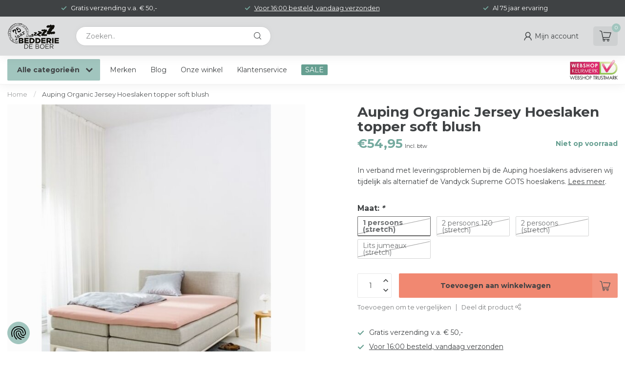

--- FILE ---
content_type: text/html;charset=utf-8
request_url: https://www.bedderiedeboer.nl/auping-organic-jersey-hoeslaken-topper-soft-blush.html
body_size: 39784
content:
<!DOCTYPE html>
<html lang="nl">
  <head>
<link rel="preconnect" href="https://cdn.webshopapp.com">
<link rel="preconnect" href="https://fonts.googleapis.com">
<link rel="preconnect" href="https://fonts.gstatic.com" crossorigin>
<!--

    Theme Proxima | v1.0.0.1807202501_0_334243
    Theme designed and created by Dyvelopment - We are true e-commerce heroes!

    For custom Lightspeed eCom development or design contact us at www.dyvelopment.com

      _____                  _                                  _   
     |  __ \                | |                                | |  
     | |  | |_   ___   _____| | ___  _ __  _ __ ___   ___ _ __ | |_ 
     | |  | | | | \ \ / / _ \ |/ _ \| '_ \| '_ ` _ \ / _ \ '_ \| __|
     | |__| | |_| |\ V /  __/ | (_) | |_) | | | | | |  __/ | | | |_ 
     |_____/ \__, | \_/ \___|_|\___/| .__/|_| |_| |_|\___|_| |_|\__|
              __/ |                 | |                             
             |___/                  |_|                             
-->


<meta charset="utf-8"/>
<!-- [START] 'blocks/head.rain' -->
<!--

  (c) 2008-2026 Lightspeed Netherlands B.V.
  http://www.lightspeedhq.com
  Generated: 25-01-2026 @ 00:49:09

-->
<link rel="canonical" href="https://www.bedderiedeboer.nl/auping-organic-jersey-hoeslaken-topper-soft-blush.html"/>
<link rel="alternate" href="https://www.bedderiedeboer.nl/index.rss" type="application/rss+xml" title="Nieuwe producten"/>
<meta name="robots" content="noodp,noydir"/>
<meta name="google-site-verification" content="3aTsLBEcC7RQBOgQeJ5WQVwy01lIsbfrWiB-yPcm0qs"/>
<meta property="og:url" content="https://www.bedderiedeboer.nl/auping-organic-jersey-hoeslaken-topper-soft-blush.html?source=facebook"/>
<meta property="og:site_name" content="Bedderie de Boer"/>
<meta property="og:title" content="Auping Organic Jersey Hoeslaken topper soft blush"/>
<meta property="og:description" content="Auping Organic Jersey Hoeslaken topper soft blush. Duurzaam hoeslaken van Auping geschikt voor elk matras. Gratis verzonden | Bedderie.nl | Heerenveen"/>
<meta property="og:image" content="https://cdn.webshopapp.com/shops/334243/files/429824939/auping-auping-organic-jersey-hoeslaken-topper-soft.jpg"/>
<script>
(function(w,d,s,l,i){w[l]=w[l]||[];w[l].push({'gtm.start':
new Date().getTime(),event:'gtm.js'});var f=d.getElementsByTagName(s)[0],
j=d.createElement(s),dl=l!='dataLayer'?'&l='+l:'';j.async=true;j.src=
'https://www.googletagmanager.com/gtm.js?id='+i+dl;f.parentNode.insertBefore(j,f);
})(window,document,'script','dataLayer','GTM-KDFXSDX');
</script>
<script>
/* DyApps Theme Addons config */
if( !window.dyapps ){ window.dyapps = {}; }
window.dyapps.addons = {
 "enabled": true,
 "created_at": "08-07-2025 11:43:00",
 "settings": {
    "matrix_separator": ",",
    "filterGroupSwatches": [],
    "swatchesForCustomFields": [],
    "plan": {
     "can_variant_group": true,
     "can_stockify": true,
     "can_vat_switcher": true,
     "can_age_popup": false,
     "can_custom_qty": false,
     "can_data01_colors": false
    },
    "advancedVariants": {
     "enabled": true,
     "price_in_dropdown": true,
     "stockify_in_dropdown": true,
     "disable_out_of_stock": true,
     "grid_swatches_container_selector": ".dy-collection-grid-swatch-holder",
     "grid_swatches_position": "left",
     "grid_swatches_max_colors": 4,
     "grid_swatches_enabled": true,
     "variant_status_icon": false,
     "display_type": "blocks",
     "product_swatches_size": "default",
     "live_pricing": true
    },
    "age_popup": {
     "enabled": false,
     "logo_url": "",
     "image_footer_url": "",
     "text": {
                 
        "nl": {
         "content": "<h3>Bevestig je leeftijd<\/h3><p>Je moet 18 jaar of ouder zijn om deze website te bezoeken.<\/p>",
         "content_no": "<h3>Sorry!<\/h3><p>Je kunt deze website helaas niet bezoeken.<\/p>",
         "button_yes": "Ik ben 18 jaar of ouder",
         "button_no": "Ik ben jonger dan 18",
        }        }
    },
    "stockify": {
     "enabled": false,
     "stock_trigger_type": "outofstock",
     "optin_policy": false,
     "api": "https://my.dyapps.io/api/public/8237470ec3/stockify/subscribe",
     "text": {
                 
        "nl": {
         "email_placeholder": "Jouw e-mailadres",
         "button_trigger": "Geef me een seintje bij voorraad",
         "button_submit": "Houd me op de hoogte!",
         "title": "Laat je e-mailadres achter",
         "desc": "Helaas is dit product momenteel uitverkocht. Laat je e-mailadres achter en we sturen je een e-mail wanneer het product weer beschikbaar is.",
         "bottom_text": "We gebruiken je gegevens alleen voor deze email. Meer info in onze <a href=\"\/service\/privacy-policy\/\" target=\"_blank\">privacy policy<\/a>."
        }        }
    },
    "categoryBanners": {
     "enabled": true,
     "mobile_breakpoint": "576px",
     "category_banner": [],
     "banners": {
             }
    }
 },
 "swatches": {
 "default": {"is_default": true, "type": "multi", "values": {"background-size": "10px 10px", "background-position": "0 0, 0 5px, 5px -5px, -5px 0px", "background-image": "linear-gradient(45deg, rgba(100,100,100,0.3) 25%, transparent 25%),  linear-gradient(-45deg, rgba(100,100,100,0.3) 25%, transparent 25%),  linear-gradient(45deg, transparent 75%, rgba(100,100,100,0.3) 75%),  linear-gradient(-45deg, transparent 75%, rgba(100,100,100,0.3) 75%)"}} ,   }
};
</script>
<script>
<meta name="msvalidate.01" content="37CE8FF2F6E7328A30DB1BF055A8B2E7" />
</script>
<script>
(function(w,d,s,l,i){w[l]=w[l]||[];w[l].push({'gtm.start':
new Date().getTime(),event:'gtm.js'});var f=d.getElementsByTagName(s)[0],
j=d.createElement(s),dl=l!='dataLayer'?'&l='+l:'';j.async=true;j.src=
'https://www.googletagmanager.com/gtm.js?id='+i+dl;f.parentNode.insertBefore(j,f);
})(window,document,'script','dataLayer','GTM-MWHQPRK7');
</script>
<script>
v
</script>
<!--[if lt IE 9]>
<script src="https://cdn.webshopapp.com/assets/html5shiv.js?2025-02-20"></script>
<![endif]-->
<!-- [END] 'blocks/head.rain' -->

<title>Auping Organic Jersey Hoeslaken topper soft blush - Bedderie de Boer</title>

<meta name="dyapps-addons-enabled" content="true">
<meta name="dyapps-addons-version" content="2022081001">
<meta name="dyapps-theme-name" content="Proxima">
<meta name="dyapps-theme-editor" content="false">

<meta name="description" content="Auping Organic Jersey Hoeslaken topper soft blush. Duurzaam hoeslaken van Auping geschikt voor elk matras. Gratis verzonden | Bedderie.nl | Heerenveen" />
<meta name="keywords" content="Auping Organic Jersey Hoeslaken topper soft blush" />

<meta http-equiv="X-UA-Compatible" content="IE=edge">
<meta name="viewport" content="width=device-width, initial-scale=1">

<link rel="shortcut icon" href="https://cdn.webshopapp.com/shops/334243/themes/174539/v/1794364/assets/favicon.ico?20230315161753" type="image/x-icon" />
<link rel="preload" as="image" href="https://cdn.webshopapp.com/shops/334243/themes/174539/v/2770384/assets/logo.png?20251210110103">


	<link rel="preload" as="image" href="https://cdn.webshopapp.com/shops/334243/files/429824939/650x750x2/auping-organic-jersey-hoeslaken-topper-soft-blush.jpg">

<script src="https://cdn.webshopapp.com/shops/334243/themes/174539/assets/jquery-1-12-4-min.js?2026010909440820210102171433" defer></script>
<script>if(navigator.userAgent.indexOf("MSIE ") > -1 || navigator.userAgent.indexOf("Trident/") > -1) { document.write('<script src="https://cdn.webshopapp.com/shops/334243/themes/174539/assets/intersection-observer-polyfill.js?2026010909440820210102171433">\x3C/script>') }</script>

<style>/*!
 * Bootstrap Reboot v4.6.1 (https://getbootstrap.com/)
 * Copyright 2011-2021 The Bootstrap Authors
 * Copyright 2011-2021 Twitter, Inc.
 * Licensed under MIT (https://github.com/twbs/bootstrap/blob/main/LICENSE)
 * Forked from Normalize.css, licensed MIT (https://github.com/necolas/normalize.css/blob/master/LICENSE.md)
 */*,*::before,*::after{box-sizing:border-box}html{font-family:sans-serif;line-height:1.15;-webkit-text-size-adjust:100%;-webkit-tap-highlight-color:rgba(0,0,0,0)}article,aside,figcaption,figure,footer,header,hgroup,main,nav,section{display:block}body{margin:0;font-family:-apple-system,BlinkMacSystemFont,"Segoe UI",Roboto,"Helvetica Neue",Arial,"Noto Sans","Liberation Sans",sans-serif,"Apple Color Emoji","Segoe UI Emoji","Segoe UI Symbol","Noto Color Emoji";font-size:1rem;font-weight:400;line-height:1.42857143;color:#212529;text-align:left;background-color:#fff}[tabindex="-1"]:focus:not(:focus-visible){outline:0 !important}hr{box-sizing:content-box;height:0;overflow:visible}h1,h2,h3,h4,h5,h6{margin-top:0;margin-bottom:.5rem}p{margin-top:0;margin-bottom:1rem}abbr[title],abbr[data-original-title]{text-decoration:underline;text-decoration:underline dotted;cursor:help;border-bottom:0;text-decoration-skip-ink:none}address{margin-bottom:1rem;font-style:normal;line-height:inherit}ol,ul,dl{margin-top:0;margin-bottom:1rem}ol ol,ul ul,ol ul,ul ol{margin-bottom:0}dt{font-weight:700}dd{margin-bottom:.5rem;margin-left:0}blockquote{margin:0 0 1rem}b,strong{font-weight:bolder}small{font-size:80%}sub,sup{position:relative;font-size:75%;line-height:0;vertical-align:baseline}sub{bottom:-0.25em}sup{top:-0.5em}a{color:#007bff;text-decoration:none;background-color:transparent}a:hover{color:#0056b3;text-decoration:underline}a:not([href]):not([class]){color:inherit;text-decoration:none}a:not([href]):not([class]):hover{color:inherit;text-decoration:none}pre,code,kbd,samp{font-family:SFMono-Regular,Menlo,Monaco,Consolas,"Liberation Mono","Courier New",monospace;font-size:1em}pre{margin-top:0;margin-bottom:1rem;overflow:auto;-ms-overflow-style:scrollbar}figure{margin:0 0 1rem}img{vertical-align:middle;border-style:none}svg{overflow:hidden;vertical-align:middle}table{border-collapse:collapse}caption{padding-top:.75rem;padding-bottom:.75rem;color:#6c757d;text-align:left;caption-side:bottom}th{text-align:inherit;text-align:-webkit-match-parent}label{display:inline-block;margin-bottom:.5rem}button{border-radius:0}button:focus:not(:focus-visible){outline:0}input,button,select,optgroup,textarea{margin:0;font-family:inherit;font-size:inherit;line-height:inherit}button,input{overflow:visible}button,select{text-transform:none}[role=button]{cursor:pointer}select{word-wrap:normal}button,[type=button],[type=reset],[type=submit]{-webkit-appearance:button}button:not(:disabled),[type=button]:not(:disabled),[type=reset]:not(:disabled),[type=submit]:not(:disabled){cursor:pointer}button::-moz-focus-inner,[type=button]::-moz-focus-inner,[type=reset]::-moz-focus-inner,[type=submit]::-moz-focus-inner{padding:0;border-style:none}input[type=radio],input[type=checkbox]{box-sizing:border-box;padding:0}textarea{overflow:auto;resize:vertical}fieldset{min-width:0;padding:0;margin:0;border:0}legend{display:block;width:100%;max-width:100%;padding:0;margin-bottom:.5rem;font-size:1.5rem;line-height:inherit;color:inherit;white-space:normal}progress{vertical-align:baseline}[type=number]::-webkit-inner-spin-button,[type=number]::-webkit-outer-spin-button{height:auto}[type=search]{outline-offset:-2px;-webkit-appearance:none}[type=search]::-webkit-search-decoration{-webkit-appearance:none}::-webkit-file-upload-button{font:inherit;-webkit-appearance:button}output{display:inline-block}summary{display:list-item;cursor:pointer}template{display:none}[hidden]{display:none !important}/*!
 * Bootstrap Grid v4.6.1 (https://getbootstrap.com/)
 * Copyright 2011-2021 The Bootstrap Authors
 * Copyright 2011-2021 Twitter, Inc.
 * Licensed under MIT (https://github.com/twbs/bootstrap/blob/main/LICENSE)
 */html{box-sizing:border-box;-ms-overflow-style:scrollbar}*,*::before,*::after{box-sizing:inherit}.container,.container-fluid,.container-xl,.container-lg,.container-md,.container-sm{width:100%;padding-right:15px;padding-left:15px;margin-right:auto;margin-left:auto}@media(min-width: 576px){.container-sm,.container{max-width:540px}}@media(min-width: 768px){.container-md,.container-sm,.container{max-width:720px}}@media(min-width: 992px){.container-lg,.container-md,.container-sm,.container{max-width:960px}}@media(min-width: 1200px){.container-xl,.container-lg,.container-md,.container-sm,.container{max-width:1140px}}.row{display:flex;flex-wrap:wrap;margin-right:-15px;margin-left:-15px}.no-gutters{margin-right:0;margin-left:0}.no-gutters>.col,.no-gutters>[class*=col-]{padding-right:0;padding-left:0}.col-xl,.col-xl-auto,.col-xl-12,.col-xl-11,.col-xl-10,.col-xl-9,.col-xl-8,.col-xl-7,.col-xl-6,.col-xl-5,.col-xl-4,.col-xl-3,.col-xl-2,.col-xl-1,.col-lg,.col-lg-auto,.col-lg-12,.col-lg-11,.col-lg-10,.col-lg-9,.col-lg-8,.col-lg-7,.col-lg-6,.col-lg-5,.col-lg-4,.col-lg-3,.col-lg-2,.col-lg-1,.col-md,.col-md-auto,.col-md-12,.col-md-11,.col-md-10,.col-md-9,.col-md-8,.col-md-7,.col-md-6,.col-md-5,.col-md-4,.col-md-3,.col-md-2,.col-md-1,.col-sm,.col-sm-auto,.col-sm-12,.col-sm-11,.col-sm-10,.col-sm-9,.col-sm-8,.col-sm-7,.col-sm-6,.col-sm-5,.col-sm-4,.col-sm-3,.col-sm-2,.col-sm-1,.col,.col-auto,.col-12,.col-11,.col-10,.col-9,.col-8,.col-7,.col-6,.col-5,.col-4,.col-3,.col-2,.col-1{position:relative;width:100%;padding-right:15px;padding-left:15px}.col{flex-basis:0;flex-grow:1;max-width:100%}.row-cols-1>*{flex:0 0 100%;max-width:100%}.row-cols-2>*{flex:0 0 50%;max-width:50%}.row-cols-3>*{flex:0 0 33.3333333333%;max-width:33.3333333333%}.row-cols-4>*{flex:0 0 25%;max-width:25%}.row-cols-5>*{flex:0 0 20%;max-width:20%}.row-cols-6>*{flex:0 0 16.6666666667%;max-width:16.6666666667%}.col-auto{flex:0 0 auto;width:auto;max-width:100%}.col-1{flex:0 0 8.33333333%;max-width:8.33333333%}.col-2{flex:0 0 16.66666667%;max-width:16.66666667%}.col-3{flex:0 0 25%;max-width:25%}.col-4{flex:0 0 33.33333333%;max-width:33.33333333%}.col-5{flex:0 0 41.66666667%;max-width:41.66666667%}.col-6{flex:0 0 50%;max-width:50%}.col-7{flex:0 0 58.33333333%;max-width:58.33333333%}.col-8{flex:0 0 66.66666667%;max-width:66.66666667%}.col-9{flex:0 0 75%;max-width:75%}.col-10{flex:0 0 83.33333333%;max-width:83.33333333%}.col-11{flex:0 0 91.66666667%;max-width:91.66666667%}.col-12{flex:0 0 100%;max-width:100%}.order-first{order:-1}.order-last{order:13}.order-0{order:0}.order-1{order:1}.order-2{order:2}.order-3{order:3}.order-4{order:4}.order-5{order:5}.order-6{order:6}.order-7{order:7}.order-8{order:8}.order-9{order:9}.order-10{order:10}.order-11{order:11}.order-12{order:12}.offset-1{margin-left:8.33333333%}.offset-2{margin-left:16.66666667%}.offset-3{margin-left:25%}.offset-4{margin-left:33.33333333%}.offset-5{margin-left:41.66666667%}.offset-6{margin-left:50%}.offset-7{margin-left:58.33333333%}.offset-8{margin-left:66.66666667%}.offset-9{margin-left:75%}.offset-10{margin-left:83.33333333%}.offset-11{margin-left:91.66666667%}@media(min-width: 576px){.col-sm{flex-basis:0;flex-grow:1;max-width:100%}.row-cols-sm-1>*{flex:0 0 100%;max-width:100%}.row-cols-sm-2>*{flex:0 0 50%;max-width:50%}.row-cols-sm-3>*{flex:0 0 33.3333333333%;max-width:33.3333333333%}.row-cols-sm-4>*{flex:0 0 25%;max-width:25%}.row-cols-sm-5>*{flex:0 0 20%;max-width:20%}.row-cols-sm-6>*{flex:0 0 16.6666666667%;max-width:16.6666666667%}.col-sm-auto{flex:0 0 auto;width:auto;max-width:100%}.col-sm-1{flex:0 0 8.33333333%;max-width:8.33333333%}.col-sm-2{flex:0 0 16.66666667%;max-width:16.66666667%}.col-sm-3{flex:0 0 25%;max-width:25%}.col-sm-4{flex:0 0 33.33333333%;max-width:33.33333333%}.col-sm-5{flex:0 0 41.66666667%;max-width:41.66666667%}.col-sm-6{flex:0 0 50%;max-width:50%}.col-sm-7{flex:0 0 58.33333333%;max-width:58.33333333%}.col-sm-8{flex:0 0 66.66666667%;max-width:66.66666667%}.col-sm-9{flex:0 0 75%;max-width:75%}.col-sm-10{flex:0 0 83.33333333%;max-width:83.33333333%}.col-sm-11{flex:0 0 91.66666667%;max-width:91.66666667%}.col-sm-12{flex:0 0 100%;max-width:100%}.order-sm-first{order:-1}.order-sm-last{order:13}.order-sm-0{order:0}.order-sm-1{order:1}.order-sm-2{order:2}.order-sm-3{order:3}.order-sm-4{order:4}.order-sm-5{order:5}.order-sm-6{order:6}.order-sm-7{order:7}.order-sm-8{order:8}.order-sm-9{order:9}.order-sm-10{order:10}.order-sm-11{order:11}.order-sm-12{order:12}.offset-sm-0{margin-left:0}.offset-sm-1{margin-left:8.33333333%}.offset-sm-2{margin-left:16.66666667%}.offset-sm-3{margin-left:25%}.offset-sm-4{margin-left:33.33333333%}.offset-sm-5{margin-left:41.66666667%}.offset-sm-6{margin-left:50%}.offset-sm-7{margin-left:58.33333333%}.offset-sm-8{margin-left:66.66666667%}.offset-sm-9{margin-left:75%}.offset-sm-10{margin-left:83.33333333%}.offset-sm-11{margin-left:91.66666667%}}@media(min-width: 768px){.col-md{flex-basis:0;flex-grow:1;max-width:100%}.row-cols-md-1>*{flex:0 0 100%;max-width:100%}.row-cols-md-2>*{flex:0 0 50%;max-width:50%}.row-cols-md-3>*{flex:0 0 33.3333333333%;max-width:33.3333333333%}.row-cols-md-4>*{flex:0 0 25%;max-width:25%}.row-cols-md-5>*{flex:0 0 20%;max-width:20%}.row-cols-md-6>*{flex:0 0 16.6666666667%;max-width:16.6666666667%}.col-md-auto{flex:0 0 auto;width:auto;max-width:100%}.col-md-1{flex:0 0 8.33333333%;max-width:8.33333333%}.col-md-2{flex:0 0 16.66666667%;max-width:16.66666667%}.col-md-3{flex:0 0 25%;max-width:25%}.col-md-4{flex:0 0 33.33333333%;max-width:33.33333333%}.col-md-5{flex:0 0 41.66666667%;max-width:41.66666667%}.col-md-6{flex:0 0 50%;max-width:50%}.col-md-7{flex:0 0 58.33333333%;max-width:58.33333333%}.col-md-8{flex:0 0 66.66666667%;max-width:66.66666667%}.col-md-9{flex:0 0 75%;max-width:75%}.col-md-10{flex:0 0 83.33333333%;max-width:83.33333333%}.col-md-11{flex:0 0 91.66666667%;max-width:91.66666667%}.col-md-12{flex:0 0 100%;max-width:100%}.order-md-first{order:-1}.order-md-last{order:13}.order-md-0{order:0}.order-md-1{order:1}.order-md-2{order:2}.order-md-3{order:3}.order-md-4{order:4}.order-md-5{order:5}.order-md-6{order:6}.order-md-7{order:7}.order-md-8{order:8}.order-md-9{order:9}.order-md-10{order:10}.order-md-11{order:11}.order-md-12{order:12}.offset-md-0{margin-left:0}.offset-md-1{margin-left:8.33333333%}.offset-md-2{margin-left:16.66666667%}.offset-md-3{margin-left:25%}.offset-md-4{margin-left:33.33333333%}.offset-md-5{margin-left:41.66666667%}.offset-md-6{margin-left:50%}.offset-md-7{margin-left:58.33333333%}.offset-md-8{margin-left:66.66666667%}.offset-md-9{margin-left:75%}.offset-md-10{margin-left:83.33333333%}.offset-md-11{margin-left:91.66666667%}}@media(min-width: 992px){.col-lg{flex-basis:0;flex-grow:1;max-width:100%}.row-cols-lg-1>*{flex:0 0 100%;max-width:100%}.row-cols-lg-2>*{flex:0 0 50%;max-width:50%}.row-cols-lg-3>*{flex:0 0 33.3333333333%;max-width:33.3333333333%}.row-cols-lg-4>*{flex:0 0 25%;max-width:25%}.row-cols-lg-5>*{flex:0 0 20%;max-width:20%}.row-cols-lg-6>*{flex:0 0 16.6666666667%;max-width:16.6666666667%}.col-lg-auto{flex:0 0 auto;width:auto;max-width:100%}.col-lg-1{flex:0 0 8.33333333%;max-width:8.33333333%}.col-lg-2{flex:0 0 16.66666667%;max-width:16.66666667%}.col-lg-3{flex:0 0 25%;max-width:25%}.col-lg-4{flex:0 0 33.33333333%;max-width:33.33333333%}.col-lg-5{flex:0 0 41.66666667%;max-width:41.66666667%}.col-lg-6{flex:0 0 50%;max-width:50%}.col-lg-7{flex:0 0 58.33333333%;max-width:58.33333333%}.col-lg-8{flex:0 0 66.66666667%;max-width:66.66666667%}.col-lg-9{flex:0 0 75%;max-width:75%}.col-lg-10{flex:0 0 83.33333333%;max-width:83.33333333%}.col-lg-11{flex:0 0 91.66666667%;max-width:91.66666667%}.col-lg-12{flex:0 0 100%;max-width:100%}.order-lg-first{order:-1}.order-lg-last{order:13}.order-lg-0{order:0}.order-lg-1{order:1}.order-lg-2{order:2}.order-lg-3{order:3}.order-lg-4{order:4}.order-lg-5{order:5}.order-lg-6{order:6}.order-lg-7{order:7}.order-lg-8{order:8}.order-lg-9{order:9}.order-lg-10{order:10}.order-lg-11{order:11}.order-lg-12{order:12}.offset-lg-0{margin-left:0}.offset-lg-1{margin-left:8.33333333%}.offset-lg-2{margin-left:16.66666667%}.offset-lg-3{margin-left:25%}.offset-lg-4{margin-left:33.33333333%}.offset-lg-5{margin-left:41.66666667%}.offset-lg-6{margin-left:50%}.offset-lg-7{margin-left:58.33333333%}.offset-lg-8{margin-left:66.66666667%}.offset-lg-9{margin-left:75%}.offset-lg-10{margin-left:83.33333333%}.offset-lg-11{margin-left:91.66666667%}}@media(min-width: 1200px){.col-xl{flex-basis:0;flex-grow:1;max-width:100%}.row-cols-xl-1>*{flex:0 0 100%;max-width:100%}.row-cols-xl-2>*{flex:0 0 50%;max-width:50%}.row-cols-xl-3>*{flex:0 0 33.3333333333%;max-width:33.3333333333%}.row-cols-xl-4>*{flex:0 0 25%;max-width:25%}.row-cols-xl-5>*{flex:0 0 20%;max-width:20%}.row-cols-xl-6>*{flex:0 0 16.6666666667%;max-width:16.6666666667%}.col-xl-auto{flex:0 0 auto;width:auto;max-width:100%}.col-xl-1{flex:0 0 8.33333333%;max-width:8.33333333%}.col-xl-2{flex:0 0 16.66666667%;max-width:16.66666667%}.col-xl-3{flex:0 0 25%;max-width:25%}.col-xl-4{flex:0 0 33.33333333%;max-width:33.33333333%}.col-xl-5{flex:0 0 41.66666667%;max-width:41.66666667%}.col-xl-6{flex:0 0 50%;max-width:50%}.col-xl-7{flex:0 0 58.33333333%;max-width:58.33333333%}.col-xl-8{flex:0 0 66.66666667%;max-width:66.66666667%}.col-xl-9{flex:0 0 75%;max-width:75%}.col-xl-10{flex:0 0 83.33333333%;max-width:83.33333333%}.col-xl-11{flex:0 0 91.66666667%;max-width:91.66666667%}.col-xl-12{flex:0 0 100%;max-width:100%}.order-xl-first{order:-1}.order-xl-last{order:13}.order-xl-0{order:0}.order-xl-1{order:1}.order-xl-2{order:2}.order-xl-3{order:3}.order-xl-4{order:4}.order-xl-5{order:5}.order-xl-6{order:6}.order-xl-7{order:7}.order-xl-8{order:8}.order-xl-9{order:9}.order-xl-10{order:10}.order-xl-11{order:11}.order-xl-12{order:12}.offset-xl-0{margin-left:0}.offset-xl-1{margin-left:8.33333333%}.offset-xl-2{margin-left:16.66666667%}.offset-xl-3{margin-left:25%}.offset-xl-4{margin-left:33.33333333%}.offset-xl-5{margin-left:41.66666667%}.offset-xl-6{margin-left:50%}.offset-xl-7{margin-left:58.33333333%}.offset-xl-8{margin-left:66.66666667%}.offset-xl-9{margin-left:75%}.offset-xl-10{margin-left:83.33333333%}.offset-xl-11{margin-left:91.66666667%}}.d-none{display:none !important}.d-inline{display:inline !important}.d-inline-block{display:inline-block !important}.d-block{display:block !important}.d-table{display:table !important}.d-table-row{display:table-row !important}.d-table-cell{display:table-cell !important}.d-flex{display:flex !important}.d-inline-flex{display:inline-flex !important}@media(min-width: 576px){.d-sm-none{display:none !important}.d-sm-inline{display:inline !important}.d-sm-inline-block{display:inline-block !important}.d-sm-block{display:block !important}.d-sm-table{display:table !important}.d-sm-table-row{display:table-row !important}.d-sm-table-cell{display:table-cell !important}.d-sm-flex{display:flex !important}.d-sm-inline-flex{display:inline-flex !important}}@media(min-width: 768px){.d-md-none{display:none !important}.d-md-inline{display:inline !important}.d-md-inline-block{display:inline-block !important}.d-md-block{display:block !important}.d-md-table{display:table !important}.d-md-table-row{display:table-row !important}.d-md-table-cell{display:table-cell !important}.d-md-flex{display:flex !important}.d-md-inline-flex{display:inline-flex !important}}@media(min-width: 992px){.d-lg-none{display:none !important}.d-lg-inline{display:inline !important}.d-lg-inline-block{display:inline-block !important}.d-lg-block{display:block !important}.d-lg-table{display:table !important}.d-lg-table-row{display:table-row !important}.d-lg-table-cell{display:table-cell !important}.d-lg-flex{display:flex !important}.d-lg-inline-flex{display:inline-flex !important}}@media(min-width: 1200px){.d-xl-none{display:none !important}.d-xl-inline{display:inline !important}.d-xl-inline-block{display:inline-block !important}.d-xl-block{display:block !important}.d-xl-table{display:table !important}.d-xl-table-row{display:table-row !important}.d-xl-table-cell{display:table-cell !important}.d-xl-flex{display:flex !important}.d-xl-inline-flex{display:inline-flex !important}}@media print{.d-print-none{display:none !important}.d-print-inline{display:inline !important}.d-print-inline-block{display:inline-block !important}.d-print-block{display:block !important}.d-print-table{display:table !important}.d-print-table-row{display:table-row !important}.d-print-table-cell{display:table-cell !important}.d-print-flex{display:flex !important}.d-print-inline-flex{display:inline-flex !important}}.flex-row{flex-direction:row !important}.flex-column{flex-direction:column !important}.flex-row-reverse{flex-direction:row-reverse !important}.flex-column-reverse{flex-direction:column-reverse !important}.flex-wrap{flex-wrap:wrap !important}.flex-nowrap{flex-wrap:nowrap !important}.flex-wrap-reverse{flex-wrap:wrap-reverse !important}.flex-fill{flex:1 1 auto !important}.flex-grow-0{flex-grow:0 !important}.flex-grow-1{flex-grow:1 !important}.flex-shrink-0{flex-shrink:0 !important}.flex-shrink-1{flex-shrink:1 !important}.justify-content-start{justify-content:flex-start !important}.justify-content-end{justify-content:flex-end !important}.justify-content-center{justify-content:center !important}.justify-content-between{justify-content:space-between !important}.justify-content-around{justify-content:space-around !important}.align-items-start{align-items:flex-start !important}.align-items-end{align-items:flex-end !important}.align-items-center{align-items:center !important}.align-items-baseline{align-items:baseline !important}.align-items-stretch{align-items:stretch !important}.align-content-start{align-content:flex-start !important}.align-content-end{align-content:flex-end !important}.align-content-center{align-content:center !important}.align-content-between{align-content:space-between !important}.align-content-around{align-content:space-around !important}.align-content-stretch{align-content:stretch !important}.align-self-auto{align-self:auto !important}.align-self-start{align-self:flex-start !important}.align-self-end{align-self:flex-end !important}.align-self-center{align-self:center !important}.align-self-baseline{align-self:baseline !important}.align-self-stretch{align-self:stretch !important}@media(min-width: 576px){.flex-sm-row{flex-direction:row !important}.flex-sm-column{flex-direction:column !important}.flex-sm-row-reverse{flex-direction:row-reverse !important}.flex-sm-column-reverse{flex-direction:column-reverse !important}.flex-sm-wrap{flex-wrap:wrap !important}.flex-sm-nowrap{flex-wrap:nowrap !important}.flex-sm-wrap-reverse{flex-wrap:wrap-reverse !important}.flex-sm-fill{flex:1 1 auto !important}.flex-sm-grow-0{flex-grow:0 !important}.flex-sm-grow-1{flex-grow:1 !important}.flex-sm-shrink-0{flex-shrink:0 !important}.flex-sm-shrink-1{flex-shrink:1 !important}.justify-content-sm-start{justify-content:flex-start !important}.justify-content-sm-end{justify-content:flex-end !important}.justify-content-sm-center{justify-content:center !important}.justify-content-sm-between{justify-content:space-between !important}.justify-content-sm-around{justify-content:space-around !important}.align-items-sm-start{align-items:flex-start !important}.align-items-sm-end{align-items:flex-end !important}.align-items-sm-center{align-items:center !important}.align-items-sm-baseline{align-items:baseline !important}.align-items-sm-stretch{align-items:stretch !important}.align-content-sm-start{align-content:flex-start !important}.align-content-sm-end{align-content:flex-end !important}.align-content-sm-center{align-content:center !important}.align-content-sm-between{align-content:space-between !important}.align-content-sm-around{align-content:space-around !important}.align-content-sm-stretch{align-content:stretch !important}.align-self-sm-auto{align-self:auto !important}.align-self-sm-start{align-self:flex-start !important}.align-self-sm-end{align-self:flex-end !important}.align-self-sm-center{align-self:center !important}.align-self-sm-baseline{align-self:baseline !important}.align-self-sm-stretch{align-self:stretch !important}}@media(min-width: 768px){.flex-md-row{flex-direction:row !important}.flex-md-column{flex-direction:column !important}.flex-md-row-reverse{flex-direction:row-reverse !important}.flex-md-column-reverse{flex-direction:column-reverse !important}.flex-md-wrap{flex-wrap:wrap !important}.flex-md-nowrap{flex-wrap:nowrap !important}.flex-md-wrap-reverse{flex-wrap:wrap-reverse !important}.flex-md-fill{flex:1 1 auto !important}.flex-md-grow-0{flex-grow:0 !important}.flex-md-grow-1{flex-grow:1 !important}.flex-md-shrink-0{flex-shrink:0 !important}.flex-md-shrink-1{flex-shrink:1 !important}.justify-content-md-start{justify-content:flex-start !important}.justify-content-md-end{justify-content:flex-end !important}.justify-content-md-center{justify-content:center !important}.justify-content-md-between{justify-content:space-between !important}.justify-content-md-around{justify-content:space-around !important}.align-items-md-start{align-items:flex-start !important}.align-items-md-end{align-items:flex-end !important}.align-items-md-center{align-items:center !important}.align-items-md-baseline{align-items:baseline !important}.align-items-md-stretch{align-items:stretch !important}.align-content-md-start{align-content:flex-start !important}.align-content-md-end{align-content:flex-end !important}.align-content-md-center{align-content:center !important}.align-content-md-between{align-content:space-between !important}.align-content-md-around{align-content:space-around !important}.align-content-md-stretch{align-content:stretch !important}.align-self-md-auto{align-self:auto !important}.align-self-md-start{align-self:flex-start !important}.align-self-md-end{align-self:flex-end !important}.align-self-md-center{align-self:center !important}.align-self-md-baseline{align-self:baseline !important}.align-self-md-stretch{align-self:stretch !important}}@media(min-width: 992px){.flex-lg-row{flex-direction:row !important}.flex-lg-column{flex-direction:column !important}.flex-lg-row-reverse{flex-direction:row-reverse !important}.flex-lg-column-reverse{flex-direction:column-reverse !important}.flex-lg-wrap{flex-wrap:wrap !important}.flex-lg-nowrap{flex-wrap:nowrap !important}.flex-lg-wrap-reverse{flex-wrap:wrap-reverse !important}.flex-lg-fill{flex:1 1 auto !important}.flex-lg-grow-0{flex-grow:0 !important}.flex-lg-grow-1{flex-grow:1 !important}.flex-lg-shrink-0{flex-shrink:0 !important}.flex-lg-shrink-1{flex-shrink:1 !important}.justify-content-lg-start{justify-content:flex-start !important}.justify-content-lg-end{justify-content:flex-end !important}.justify-content-lg-center{justify-content:center !important}.justify-content-lg-between{justify-content:space-between !important}.justify-content-lg-around{justify-content:space-around !important}.align-items-lg-start{align-items:flex-start !important}.align-items-lg-end{align-items:flex-end !important}.align-items-lg-center{align-items:center !important}.align-items-lg-baseline{align-items:baseline !important}.align-items-lg-stretch{align-items:stretch !important}.align-content-lg-start{align-content:flex-start !important}.align-content-lg-end{align-content:flex-end !important}.align-content-lg-center{align-content:center !important}.align-content-lg-between{align-content:space-between !important}.align-content-lg-around{align-content:space-around !important}.align-content-lg-stretch{align-content:stretch !important}.align-self-lg-auto{align-self:auto !important}.align-self-lg-start{align-self:flex-start !important}.align-self-lg-end{align-self:flex-end !important}.align-self-lg-center{align-self:center !important}.align-self-lg-baseline{align-self:baseline !important}.align-self-lg-stretch{align-self:stretch !important}}@media(min-width: 1200px){.flex-xl-row{flex-direction:row !important}.flex-xl-column{flex-direction:column !important}.flex-xl-row-reverse{flex-direction:row-reverse !important}.flex-xl-column-reverse{flex-direction:column-reverse !important}.flex-xl-wrap{flex-wrap:wrap !important}.flex-xl-nowrap{flex-wrap:nowrap !important}.flex-xl-wrap-reverse{flex-wrap:wrap-reverse !important}.flex-xl-fill{flex:1 1 auto !important}.flex-xl-grow-0{flex-grow:0 !important}.flex-xl-grow-1{flex-grow:1 !important}.flex-xl-shrink-0{flex-shrink:0 !important}.flex-xl-shrink-1{flex-shrink:1 !important}.justify-content-xl-start{justify-content:flex-start !important}.justify-content-xl-end{justify-content:flex-end !important}.justify-content-xl-center{justify-content:center !important}.justify-content-xl-between{justify-content:space-between !important}.justify-content-xl-around{justify-content:space-around !important}.align-items-xl-start{align-items:flex-start !important}.align-items-xl-end{align-items:flex-end !important}.align-items-xl-center{align-items:center !important}.align-items-xl-baseline{align-items:baseline !important}.align-items-xl-stretch{align-items:stretch !important}.align-content-xl-start{align-content:flex-start !important}.align-content-xl-end{align-content:flex-end !important}.align-content-xl-center{align-content:center !important}.align-content-xl-between{align-content:space-between !important}.align-content-xl-around{align-content:space-around !important}.align-content-xl-stretch{align-content:stretch !important}.align-self-xl-auto{align-self:auto !important}.align-self-xl-start{align-self:flex-start !important}.align-self-xl-end{align-self:flex-end !important}.align-self-xl-center{align-self:center !important}.align-self-xl-baseline{align-self:baseline !important}.align-self-xl-stretch{align-self:stretch !important}}.m-0{margin:0 !important}.mt-0,.my-0{margin-top:0 !important}.mr-0,.mx-0{margin-right:0 !important}.mb-0,.my-0{margin-bottom:0 !important}.ml-0,.mx-0{margin-left:0 !important}.m-1{margin:5px !important}.mt-1,.my-1{margin-top:5px !important}.mr-1,.mx-1{margin-right:5px !important}.mb-1,.my-1{margin-bottom:5px !important}.ml-1,.mx-1{margin-left:5px !important}.m-2{margin:10px !important}.mt-2,.my-2{margin-top:10px !important}.mr-2,.mx-2{margin-right:10px !important}.mb-2,.my-2{margin-bottom:10px !important}.ml-2,.mx-2{margin-left:10px !important}.m-3{margin:15px !important}.mt-3,.my-3{margin-top:15px !important}.mr-3,.mx-3{margin-right:15px !important}.mb-3,.my-3{margin-bottom:15px !important}.ml-3,.mx-3{margin-left:15px !important}.m-4{margin:30px !important}.mt-4,.my-4{margin-top:30px !important}.mr-4,.mx-4{margin-right:30px !important}.mb-4,.my-4{margin-bottom:30px !important}.ml-4,.mx-4{margin-left:30px !important}.m-5{margin:50px !important}.mt-5,.my-5{margin-top:50px !important}.mr-5,.mx-5{margin-right:50px !important}.mb-5,.my-5{margin-bottom:50px !important}.ml-5,.mx-5{margin-left:50px !important}.m-6{margin:80px !important}.mt-6,.my-6{margin-top:80px !important}.mr-6,.mx-6{margin-right:80px !important}.mb-6,.my-6{margin-bottom:80px !important}.ml-6,.mx-6{margin-left:80px !important}.p-0{padding:0 !important}.pt-0,.py-0{padding-top:0 !important}.pr-0,.px-0{padding-right:0 !important}.pb-0,.py-0{padding-bottom:0 !important}.pl-0,.px-0{padding-left:0 !important}.p-1{padding:5px !important}.pt-1,.py-1{padding-top:5px !important}.pr-1,.px-1{padding-right:5px !important}.pb-1,.py-1{padding-bottom:5px !important}.pl-1,.px-1{padding-left:5px !important}.p-2{padding:10px !important}.pt-2,.py-2{padding-top:10px !important}.pr-2,.px-2{padding-right:10px !important}.pb-2,.py-2{padding-bottom:10px !important}.pl-2,.px-2{padding-left:10px !important}.p-3{padding:15px !important}.pt-3,.py-3{padding-top:15px !important}.pr-3,.px-3{padding-right:15px !important}.pb-3,.py-3{padding-bottom:15px !important}.pl-3,.px-3{padding-left:15px !important}.p-4{padding:30px !important}.pt-4,.py-4{padding-top:30px !important}.pr-4,.px-4{padding-right:30px !important}.pb-4,.py-4{padding-bottom:30px !important}.pl-4,.px-4{padding-left:30px !important}.p-5{padding:50px !important}.pt-5,.py-5{padding-top:50px !important}.pr-5,.px-5{padding-right:50px !important}.pb-5,.py-5{padding-bottom:50px !important}.pl-5,.px-5{padding-left:50px !important}.p-6{padding:80px !important}.pt-6,.py-6{padding-top:80px !important}.pr-6,.px-6{padding-right:80px !important}.pb-6,.py-6{padding-bottom:80px !important}.pl-6,.px-6{padding-left:80px !important}.m-n1{margin:-5px !important}.mt-n1,.my-n1{margin-top:-5px !important}.mr-n1,.mx-n1{margin-right:-5px !important}.mb-n1,.my-n1{margin-bottom:-5px !important}.ml-n1,.mx-n1{margin-left:-5px !important}.m-n2{margin:-10px !important}.mt-n2,.my-n2{margin-top:-10px !important}.mr-n2,.mx-n2{margin-right:-10px !important}.mb-n2,.my-n2{margin-bottom:-10px !important}.ml-n2,.mx-n2{margin-left:-10px !important}.m-n3{margin:-15px !important}.mt-n3,.my-n3{margin-top:-15px !important}.mr-n3,.mx-n3{margin-right:-15px !important}.mb-n3,.my-n3{margin-bottom:-15px !important}.ml-n3,.mx-n3{margin-left:-15px !important}.m-n4{margin:-30px !important}.mt-n4,.my-n4{margin-top:-30px !important}.mr-n4,.mx-n4{margin-right:-30px !important}.mb-n4,.my-n4{margin-bottom:-30px !important}.ml-n4,.mx-n4{margin-left:-30px !important}.m-n5{margin:-50px !important}.mt-n5,.my-n5{margin-top:-50px !important}.mr-n5,.mx-n5{margin-right:-50px !important}.mb-n5,.my-n5{margin-bottom:-50px !important}.ml-n5,.mx-n5{margin-left:-50px !important}.m-n6{margin:-80px !important}.mt-n6,.my-n6{margin-top:-80px !important}.mr-n6,.mx-n6{margin-right:-80px !important}.mb-n6,.my-n6{margin-bottom:-80px !important}.ml-n6,.mx-n6{margin-left:-80px !important}.m-auto{margin:auto !important}.mt-auto,.my-auto{margin-top:auto !important}.mr-auto,.mx-auto{margin-right:auto !important}.mb-auto,.my-auto{margin-bottom:auto !important}.ml-auto,.mx-auto{margin-left:auto !important}@media(min-width: 576px){.m-sm-0{margin:0 !important}.mt-sm-0,.my-sm-0{margin-top:0 !important}.mr-sm-0,.mx-sm-0{margin-right:0 !important}.mb-sm-0,.my-sm-0{margin-bottom:0 !important}.ml-sm-0,.mx-sm-0{margin-left:0 !important}.m-sm-1{margin:5px !important}.mt-sm-1,.my-sm-1{margin-top:5px !important}.mr-sm-1,.mx-sm-1{margin-right:5px !important}.mb-sm-1,.my-sm-1{margin-bottom:5px !important}.ml-sm-1,.mx-sm-1{margin-left:5px !important}.m-sm-2{margin:10px !important}.mt-sm-2,.my-sm-2{margin-top:10px !important}.mr-sm-2,.mx-sm-2{margin-right:10px !important}.mb-sm-2,.my-sm-2{margin-bottom:10px !important}.ml-sm-2,.mx-sm-2{margin-left:10px !important}.m-sm-3{margin:15px !important}.mt-sm-3,.my-sm-3{margin-top:15px !important}.mr-sm-3,.mx-sm-3{margin-right:15px !important}.mb-sm-3,.my-sm-3{margin-bottom:15px !important}.ml-sm-3,.mx-sm-3{margin-left:15px !important}.m-sm-4{margin:30px !important}.mt-sm-4,.my-sm-4{margin-top:30px !important}.mr-sm-4,.mx-sm-4{margin-right:30px !important}.mb-sm-4,.my-sm-4{margin-bottom:30px !important}.ml-sm-4,.mx-sm-4{margin-left:30px !important}.m-sm-5{margin:50px !important}.mt-sm-5,.my-sm-5{margin-top:50px !important}.mr-sm-5,.mx-sm-5{margin-right:50px !important}.mb-sm-5,.my-sm-5{margin-bottom:50px !important}.ml-sm-5,.mx-sm-5{margin-left:50px !important}.m-sm-6{margin:80px !important}.mt-sm-6,.my-sm-6{margin-top:80px !important}.mr-sm-6,.mx-sm-6{margin-right:80px !important}.mb-sm-6,.my-sm-6{margin-bottom:80px !important}.ml-sm-6,.mx-sm-6{margin-left:80px !important}.p-sm-0{padding:0 !important}.pt-sm-0,.py-sm-0{padding-top:0 !important}.pr-sm-0,.px-sm-0{padding-right:0 !important}.pb-sm-0,.py-sm-0{padding-bottom:0 !important}.pl-sm-0,.px-sm-0{padding-left:0 !important}.p-sm-1{padding:5px !important}.pt-sm-1,.py-sm-1{padding-top:5px !important}.pr-sm-1,.px-sm-1{padding-right:5px !important}.pb-sm-1,.py-sm-1{padding-bottom:5px !important}.pl-sm-1,.px-sm-1{padding-left:5px !important}.p-sm-2{padding:10px !important}.pt-sm-2,.py-sm-2{padding-top:10px !important}.pr-sm-2,.px-sm-2{padding-right:10px !important}.pb-sm-2,.py-sm-2{padding-bottom:10px !important}.pl-sm-2,.px-sm-2{padding-left:10px !important}.p-sm-3{padding:15px !important}.pt-sm-3,.py-sm-3{padding-top:15px !important}.pr-sm-3,.px-sm-3{padding-right:15px !important}.pb-sm-3,.py-sm-3{padding-bottom:15px !important}.pl-sm-3,.px-sm-3{padding-left:15px !important}.p-sm-4{padding:30px !important}.pt-sm-4,.py-sm-4{padding-top:30px !important}.pr-sm-4,.px-sm-4{padding-right:30px !important}.pb-sm-4,.py-sm-4{padding-bottom:30px !important}.pl-sm-4,.px-sm-4{padding-left:30px !important}.p-sm-5{padding:50px !important}.pt-sm-5,.py-sm-5{padding-top:50px !important}.pr-sm-5,.px-sm-5{padding-right:50px !important}.pb-sm-5,.py-sm-5{padding-bottom:50px !important}.pl-sm-5,.px-sm-5{padding-left:50px !important}.p-sm-6{padding:80px !important}.pt-sm-6,.py-sm-6{padding-top:80px !important}.pr-sm-6,.px-sm-6{padding-right:80px !important}.pb-sm-6,.py-sm-6{padding-bottom:80px !important}.pl-sm-6,.px-sm-6{padding-left:80px !important}.m-sm-n1{margin:-5px !important}.mt-sm-n1,.my-sm-n1{margin-top:-5px !important}.mr-sm-n1,.mx-sm-n1{margin-right:-5px !important}.mb-sm-n1,.my-sm-n1{margin-bottom:-5px !important}.ml-sm-n1,.mx-sm-n1{margin-left:-5px !important}.m-sm-n2{margin:-10px !important}.mt-sm-n2,.my-sm-n2{margin-top:-10px !important}.mr-sm-n2,.mx-sm-n2{margin-right:-10px !important}.mb-sm-n2,.my-sm-n2{margin-bottom:-10px !important}.ml-sm-n2,.mx-sm-n2{margin-left:-10px !important}.m-sm-n3{margin:-15px !important}.mt-sm-n3,.my-sm-n3{margin-top:-15px !important}.mr-sm-n3,.mx-sm-n3{margin-right:-15px !important}.mb-sm-n3,.my-sm-n3{margin-bottom:-15px !important}.ml-sm-n3,.mx-sm-n3{margin-left:-15px !important}.m-sm-n4{margin:-30px !important}.mt-sm-n4,.my-sm-n4{margin-top:-30px !important}.mr-sm-n4,.mx-sm-n4{margin-right:-30px !important}.mb-sm-n4,.my-sm-n4{margin-bottom:-30px !important}.ml-sm-n4,.mx-sm-n4{margin-left:-30px !important}.m-sm-n5{margin:-50px !important}.mt-sm-n5,.my-sm-n5{margin-top:-50px !important}.mr-sm-n5,.mx-sm-n5{margin-right:-50px !important}.mb-sm-n5,.my-sm-n5{margin-bottom:-50px !important}.ml-sm-n5,.mx-sm-n5{margin-left:-50px !important}.m-sm-n6{margin:-80px !important}.mt-sm-n6,.my-sm-n6{margin-top:-80px !important}.mr-sm-n6,.mx-sm-n6{margin-right:-80px !important}.mb-sm-n6,.my-sm-n6{margin-bottom:-80px !important}.ml-sm-n6,.mx-sm-n6{margin-left:-80px !important}.m-sm-auto{margin:auto !important}.mt-sm-auto,.my-sm-auto{margin-top:auto !important}.mr-sm-auto,.mx-sm-auto{margin-right:auto !important}.mb-sm-auto,.my-sm-auto{margin-bottom:auto !important}.ml-sm-auto,.mx-sm-auto{margin-left:auto !important}}@media(min-width: 768px){.m-md-0{margin:0 !important}.mt-md-0,.my-md-0{margin-top:0 !important}.mr-md-0,.mx-md-0{margin-right:0 !important}.mb-md-0,.my-md-0{margin-bottom:0 !important}.ml-md-0,.mx-md-0{margin-left:0 !important}.m-md-1{margin:5px !important}.mt-md-1,.my-md-1{margin-top:5px !important}.mr-md-1,.mx-md-1{margin-right:5px !important}.mb-md-1,.my-md-1{margin-bottom:5px !important}.ml-md-1,.mx-md-1{margin-left:5px !important}.m-md-2{margin:10px !important}.mt-md-2,.my-md-2{margin-top:10px !important}.mr-md-2,.mx-md-2{margin-right:10px !important}.mb-md-2,.my-md-2{margin-bottom:10px !important}.ml-md-2,.mx-md-2{margin-left:10px !important}.m-md-3{margin:15px !important}.mt-md-3,.my-md-3{margin-top:15px !important}.mr-md-3,.mx-md-3{margin-right:15px !important}.mb-md-3,.my-md-3{margin-bottom:15px !important}.ml-md-3,.mx-md-3{margin-left:15px !important}.m-md-4{margin:30px !important}.mt-md-4,.my-md-4{margin-top:30px !important}.mr-md-4,.mx-md-4{margin-right:30px !important}.mb-md-4,.my-md-4{margin-bottom:30px !important}.ml-md-4,.mx-md-4{margin-left:30px !important}.m-md-5{margin:50px !important}.mt-md-5,.my-md-5{margin-top:50px !important}.mr-md-5,.mx-md-5{margin-right:50px !important}.mb-md-5,.my-md-5{margin-bottom:50px !important}.ml-md-5,.mx-md-5{margin-left:50px !important}.m-md-6{margin:80px !important}.mt-md-6,.my-md-6{margin-top:80px !important}.mr-md-6,.mx-md-6{margin-right:80px !important}.mb-md-6,.my-md-6{margin-bottom:80px !important}.ml-md-6,.mx-md-6{margin-left:80px !important}.p-md-0{padding:0 !important}.pt-md-0,.py-md-0{padding-top:0 !important}.pr-md-0,.px-md-0{padding-right:0 !important}.pb-md-0,.py-md-0{padding-bottom:0 !important}.pl-md-0,.px-md-0{padding-left:0 !important}.p-md-1{padding:5px !important}.pt-md-1,.py-md-1{padding-top:5px !important}.pr-md-1,.px-md-1{padding-right:5px !important}.pb-md-1,.py-md-1{padding-bottom:5px !important}.pl-md-1,.px-md-1{padding-left:5px !important}.p-md-2{padding:10px !important}.pt-md-2,.py-md-2{padding-top:10px !important}.pr-md-2,.px-md-2{padding-right:10px !important}.pb-md-2,.py-md-2{padding-bottom:10px !important}.pl-md-2,.px-md-2{padding-left:10px !important}.p-md-3{padding:15px !important}.pt-md-3,.py-md-3{padding-top:15px !important}.pr-md-3,.px-md-3{padding-right:15px !important}.pb-md-3,.py-md-3{padding-bottom:15px !important}.pl-md-3,.px-md-3{padding-left:15px !important}.p-md-4{padding:30px !important}.pt-md-4,.py-md-4{padding-top:30px !important}.pr-md-4,.px-md-4{padding-right:30px !important}.pb-md-4,.py-md-4{padding-bottom:30px !important}.pl-md-4,.px-md-4{padding-left:30px !important}.p-md-5{padding:50px !important}.pt-md-5,.py-md-5{padding-top:50px !important}.pr-md-5,.px-md-5{padding-right:50px !important}.pb-md-5,.py-md-5{padding-bottom:50px !important}.pl-md-5,.px-md-5{padding-left:50px !important}.p-md-6{padding:80px !important}.pt-md-6,.py-md-6{padding-top:80px !important}.pr-md-6,.px-md-6{padding-right:80px !important}.pb-md-6,.py-md-6{padding-bottom:80px !important}.pl-md-6,.px-md-6{padding-left:80px !important}.m-md-n1{margin:-5px !important}.mt-md-n1,.my-md-n1{margin-top:-5px !important}.mr-md-n1,.mx-md-n1{margin-right:-5px !important}.mb-md-n1,.my-md-n1{margin-bottom:-5px !important}.ml-md-n1,.mx-md-n1{margin-left:-5px !important}.m-md-n2{margin:-10px !important}.mt-md-n2,.my-md-n2{margin-top:-10px !important}.mr-md-n2,.mx-md-n2{margin-right:-10px !important}.mb-md-n2,.my-md-n2{margin-bottom:-10px !important}.ml-md-n2,.mx-md-n2{margin-left:-10px !important}.m-md-n3{margin:-15px !important}.mt-md-n3,.my-md-n3{margin-top:-15px !important}.mr-md-n3,.mx-md-n3{margin-right:-15px !important}.mb-md-n3,.my-md-n3{margin-bottom:-15px !important}.ml-md-n3,.mx-md-n3{margin-left:-15px !important}.m-md-n4{margin:-30px !important}.mt-md-n4,.my-md-n4{margin-top:-30px !important}.mr-md-n4,.mx-md-n4{margin-right:-30px !important}.mb-md-n4,.my-md-n4{margin-bottom:-30px !important}.ml-md-n4,.mx-md-n4{margin-left:-30px !important}.m-md-n5{margin:-50px !important}.mt-md-n5,.my-md-n5{margin-top:-50px !important}.mr-md-n5,.mx-md-n5{margin-right:-50px !important}.mb-md-n5,.my-md-n5{margin-bottom:-50px !important}.ml-md-n5,.mx-md-n5{margin-left:-50px !important}.m-md-n6{margin:-80px !important}.mt-md-n6,.my-md-n6{margin-top:-80px !important}.mr-md-n6,.mx-md-n6{margin-right:-80px !important}.mb-md-n6,.my-md-n6{margin-bottom:-80px !important}.ml-md-n6,.mx-md-n6{margin-left:-80px !important}.m-md-auto{margin:auto !important}.mt-md-auto,.my-md-auto{margin-top:auto !important}.mr-md-auto,.mx-md-auto{margin-right:auto !important}.mb-md-auto,.my-md-auto{margin-bottom:auto !important}.ml-md-auto,.mx-md-auto{margin-left:auto !important}}@media(min-width: 992px){.m-lg-0{margin:0 !important}.mt-lg-0,.my-lg-0{margin-top:0 !important}.mr-lg-0,.mx-lg-0{margin-right:0 !important}.mb-lg-0,.my-lg-0{margin-bottom:0 !important}.ml-lg-0,.mx-lg-0{margin-left:0 !important}.m-lg-1{margin:5px !important}.mt-lg-1,.my-lg-1{margin-top:5px !important}.mr-lg-1,.mx-lg-1{margin-right:5px !important}.mb-lg-1,.my-lg-1{margin-bottom:5px !important}.ml-lg-1,.mx-lg-1{margin-left:5px !important}.m-lg-2{margin:10px !important}.mt-lg-2,.my-lg-2{margin-top:10px !important}.mr-lg-2,.mx-lg-2{margin-right:10px !important}.mb-lg-2,.my-lg-2{margin-bottom:10px !important}.ml-lg-2,.mx-lg-2{margin-left:10px !important}.m-lg-3{margin:15px !important}.mt-lg-3,.my-lg-3{margin-top:15px !important}.mr-lg-3,.mx-lg-3{margin-right:15px !important}.mb-lg-3,.my-lg-3{margin-bottom:15px !important}.ml-lg-3,.mx-lg-3{margin-left:15px !important}.m-lg-4{margin:30px !important}.mt-lg-4,.my-lg-4{margin-top:30px !important}.mr-lg-4,.mx-lg-4{margin-right:30px !important}.mb-lg-4,.my-lg-4{margin-bottom:30px !important}.ml-lg-4,.mx-lg-4{margin-left:30px !important}.m-lg-5{margin:50px !important}.mt-lg-5,.my-lg-5{margin-top:50px !important}.mr-lg-5,.mx-lg-5{margin-right:50px !important}.mb-lg-5,.my-lg-5{margin-bottom:50px !important}.ml-lg-5,.mx-lg-5{margin-left:50px !important}.m-lg-6{margin:80px !important}.mt-lg-6,.my-lg-6{margin-top:80px !important}.mr-lg-6,.mx-lg-6{margin-right:80px !important}.mb-lg-6,.my-lg-6{margin-bottom:80px !important}.ml-lg-6,.mx-lg-6{margin-left:80px !important}.p-lg-0{padding:0 !important}.pt-lg-0,.py-lg-0{padding-top:0 !important}.pr-lg-0,.px-lg-0{padding-right:0 !important}.pb-lg-0,.py-lg-0{padding-bottom:0 !important}.pl-lg-0,.px-lg-0{padding-left:0 !important}.p-lg-1{padding:5px !important}.pt-lg-1,.py-lg-1{padding-top:5px !important}.pr-lg-1,.px-lg-1{padding-right:5px !important}.pb-lg-1,.py-lg-1{padding-bottom:5px !important}.pl-lg-1,.px-lg-1{padding-left:5px !important}.p-lg-2{padding:10px !important}.pt-lg-2,.py-lg-2{padding-top:10px !important}.pr-lg-2,.px-lg-2{padding-right:10px !important}.pb-lg-2,.py-lg-2{padding-bottom:10px !important}.pl-lg-2,.px-lg-2{padding-left:10px !important}.p-lg-3{padding:15px !important}.pt-lg-3,.py-lg-3{padding-top:15px !important}.pr-lg-3,.px-lg-3{padding-right:15px !important}.pb-lg-3,.py-lg-3{padding-bottom:15px !important}.pl-lg-3,.px-lg-3{padding-left:15px !important}.p-lg-4{padding:30px !important}.pt-lg-4,.py-lg-4{padding-top:30px !important}.pr-lg-4,.px-lg-4{padding-right:30px !important}.pb-lg-4,.py-lg-4{padding-bottom:30px !important}.pl-lg-4,.px-lg-4{padding-left:30px !important}.p-lg-5{padding:50px !important}.pt-lg-5,.py-lg-5{padding-top:50px !important}.pr-lg-5,.px-lg-5{padding-right:50px !important}.pb-lg-5,.py-lg-5{padding-bottom:50px !important}.pl-lg-5,.px-lg-5{padding-left:50px !important}.p-lg-6{padding:80px !important}.pt-lg-6,.py-lg-6{padding-top:80px !important}.pr-lg-6,.px-lg-6{padding-right:80px !important}.pb-lg-6,.py-lg-6{padding-bottom:80px !important}.pl-lg-6,.px-lg-6{padding-left:80px !important}.m-lg-n1{margin:-5px !important}.mt-lg-n1,.my-lg-n1{margin-top:-5px !important}.mr-lg-n1,.mx-lg-n1{margin-right:-5px !important}.mb-lg-n1,.my-lg-n1{margin-bottom:-5px !important}.ml-lg-n1,.mx-lg-n1{margin-left:-5px !important}.m-lg-n2{margin:-10px !important}.mt-lg-n2,.my-lg-n2{margin-top:-10px !important}.mr-lg-n2,.mx-lg-n2{margin-right:-10px !important}.mb-lg-n2,.my-lg-n2{margin-bottom:-10px !important}.ml-lg-n2,.mx-lg-n2{margin-left:-10px !important}.m-lg-n3{margin:-15px !important}.mt-lg-n3,.my-lg-n3{margin-top:-15px !important}.mr-lg-n3,.mx-lg-n3{margin-right:-15px !important}.mb-lg-n3,.my-lg-n3{margin-bottom:-15px !important}.ml-lg-n3,.mx-lg-n3{margin-left:-15px !important}.m-lg-n4{margin:-30px !important}.mt-lg-n4,.my-lg-n4{margin-top:-30px !important}.mr-lg-n4,.mx-lg-n4{margin-right:-30px !important}.mb-lg-n4,.my-lg-n4{margin-bottom:-30px !important}.ml-lg-n4,.mx-lg-n4{margin-left:-30px !important}.m-lg-n5{margin:-50px !important}.mt-lg-n5,.my-lg-n5{margin-top:-50px !important}.mr-lg-n5,.mx-lg-n5{margin-right:-50px !important}.mb-lg-n5,.my-lg-n5{margin-bottom:-50px !important}.ml-lg-n5,.mx-lg-n5{margin-left:-50px !important}.m-lg-n6{margin:-80px !important}.mt-lg-n6,.my-lg-n6{margin-top:-80px !important}.mr-lg-n6,.mx-lg-n6{margin-right:-80px !important}.mb-lg-n6,.my-lg-n6{margin-bottom:-80px !important}.ml-lg-n6,.mx-lg-n6{margin-left:-80px !important}.m-lg-auto{margin:auto !important}.mt-lg-auto,.my-lg-auto{margin-top:auto !important}.mr-lg-auto,.mx-lg-auto{margin-right:auto !important}.mb-lg-auto,.my-lg-auto{margin-bottom:auto !important}.ml-lg-auto,.mx-lg-auto{margin-left:auto !important}}@media(min-width: 1200px){.m-xl-0{margin:0 !important}.mt-xl-0,.my-xl-0{margin-top:0 !important}.mr-xl-0,.mx-xl-0{margin-right:0 !important}.mb-xl-0,.my-xl-0{margin-bottom:0 !important}.ml-xl-0,.mx-xl-0{margin-left:0 !important}.m-xl-1{margin:5px !important}.mt-xl-1,.my-xl-1{margin-top:5px !important}.mr-xl-1,.mx-xl-1{margin-right:5px !important}.mb-xl-1,.my-xl-1{margin-bottom:5px !important}.ml-xl-1,.mx-xl-1{margin-left:5px !important}.m-xl-2{margin:10px !important}.mt-xl-2,.my-xl-2{margin-top:10px !important}.mr-xl-2,.mx-xl-2{margin-right:10px !important}.mb-xl-2,.my-xl-2{margin-bottom:10px !important}.ml-xl-2,.mx-xl-2{margin-left:10px !important}.m-xl-3{margin:15px !important}.mt-xl-3,.my-xl-3{margin-top:15px !important}.mr-xl-3,.mx-xl-3{margin-right:15px !important}.mb-xl-3,.my-xl-3{margin-bottom:15px !important}.ml-xl-3,.mx-xl-3{margin-left:15px !important}.m-xl-4{margin:30px !important}.mt-xl-4,.my-xl-4{margin-top:30px !important}.mr-xl-4,.mx-xl-4{margin-right:30px !important}.mb-xl-4,.my-xl-4{margin-bottom:30px !important}.ml-xl-4,.mx-xl-4{margin-left:30px !important}.m-xl-5{margin:50px !important}.mt-xl-5,.my-xl-5{margin-top:50px !important}.mr-xl-5,.mx-xl-5{margin-right:50px !important}.mb-xl-5,.my-xl-5{margin-bottom:50px !important}.ml-xl-5,.mx-xl-5{margin-left:50px !important}.m-xl-6{margin:80px !important}.mt-xl-6,.my-xl-6{margin-top:80px !important}.mr-xl-6,.mx-xl-6{margin-right:80px !important}.mb-xl-6,.my-xl-6{margin-bottom:80px !important}.ml-xl-6,.mx-xl-6{margin-left:80px !important}.p-xl-0{padding:0 !important}.pt-xl-0,.py-xl-0{padding-top:0 !important}.pr-xl-0,.px-xl-0{padding-right:0 !important}.pb-xl-0,.py-xl-0{padding-bottom:0 !important}.pl-xl-0,.px-xl-0{padding-left:0 !important}.p-xl-1{padding:5px !important}.pt-xl-1,.py-xl-1{padding-top:5px !important}.pr-xl-1,.px-xl-1{padding-right:5px !important}.pb-xl-1,.py-xl-1{padding-bottom:5px !important}.pl-xl-1,.px-xl-1{padding-left:5px !important}.p-xl-2{padding:10px !important}.pt-xl-2,.py-xl-2{padding-top:10px !important}.pr-xl-2,.px-xl-2{padding-right:10px !important}.pb-xl-2,.py-xl-2{padding-bottom:10px !important}.pl-xl-2,.px-xl-2{padding-left:10px !important}.p-xl-3{padding:15px !important}.pt-xl-3,.py-xl-3{padding-top:15px !important}.pr-xl-3,.px-xl-3{padding-right:15px !important}.pb-xl-3,.py-xl-3{padding-bottom:15px !important}.pl-xl-3,.px-xl-3{padding-left:15px !important}.p-xl-4{padding:30px !important}.pt-xl-4,.py-xl-4{padding-top:30px !important}.pr-xl-4,.px-xl-4{padding-right:30px !important}.pb-xl-4,.py-xl-4{padding-bottom:30px !important}.pl-xl-4,.px-xl-4{padding-left:30px !important}.p-xl-5{padding:50px !important}.pt-xl-5,.py-xl-5{padding-top:50px !important}.pr-xl-5,.px-xl-5{padding-right:50px !important}.pb-xl-5,.py-xl-5{padding-bottom:50px !important}.pl-xl-5,.px-xl-5{padding-left:50px !important}.p-xl-6{padding:80px !important}.pt-xl-6,.py-xl-6{padding-top:80px !important}.pr-xl-6,.px-xl-6{padding-right:80px !important}.pb-xl-6,.py-xl-6{padding-bottom:80px !important}.pl-xl-6,.px-xl-6{padding-left:80px !important}.m-xl-n1{margin:-5px !important}.mt-xl-n1,.my-xl-n1{margin-top:-5px !important}.mr-xl-n1,.mx-xl-n1{margin-right:-5px !important}.mb-xl-n1,.my-xl-n1{margin-bottom:-5px !important}.ml-xl-n1,.mx-xl-n1{margin-left:-5px !important}.m-xl-n2{margin:-10px !important}.mt-xl-n2,.my-xl-n2{margin-top:-10px !important}.mr-xl-n2,.mx-xl-n2{margin-right:-10px !important}.mb-xl-n2,.my-xl-n2{margin-bottom:-10px !important}.ml-xl-n2,.mx-xl-n2{margin-left:-10px !important}.m-xl-n3{margin:-15px !important}.mt-xl-n3,.my-xl-n3{margin-top:-15px !important}.mr-xl-n3,.mx-xl-n3{margin-right:-15px !important}.mb-xl-n3,.my-xl-n3{margin-bottom:-15px !important}.ml-xl-n3,.mx-xl-n3{margin-left:-15px !important}.m-xl-n4{margin:-30px !important}.mt-xl-n4,.my-xl-n4{margin-top:-30px !important}.mr-xl-n4,.mx-xl-n4{margin-right:-30px !important}.mb-xl-n4,.my-xl-n4{margin-bottom:-30px !important}.ml-xl-n4,.mx-xl-n4{margin-left:-30px !important}.m-xl-n5{margin:-50px !important}.mt-xl-n5,.my-xl-n5{margin-top:-50px !important}.mr-xl-n5,.mx-xl-n5{margin-right:-50px !important}.mb-xl-n5,.my-xl-n5{margin-bottom:-50px !important}.ml-xl-n5,.mx-xl-n5{margin-left:-50px !important}.m-xl-n6{margin:-80px !important}.mt-xl-n6,.my-xl-n6{margin-top:-80px !important}.mr-xl-n6,.mx-xl-n6{margin-right:-80px !important}.mb-xl-n6,.my-xl-n6{margin-bottom:-80px !important}.ml-xl-n6,.mx-xl-n6{margin-left:-80px !important}.m-xl-auto{margin:auto !important}.mt-xl-auto,.my-xl-auto{margin-top:auto !important}.mr-xl-auto,.mx-xl-auto{margin-right:auto !important}.mb-xl-auto,.my-xl-auto{margin-bottom:auto !important}.ml-xl-auto,.mx-xl-auto{margin-left:auto !important}}@media(min-width: 1300px){.container{max-width:1350px}}</style>


<!-- <link rel="preload" href="https://cdn.webshopapp.com/shops/334243/themes/174539/assets/style.css?2026010909440820210102171433" as="style">-->
<link rel="stylesheet" href="https://cdn.webshopapp.com/shops/334243/themes/174539/assets/style.css?2026010909440820210102171433" />
<!-- <link rel="preload" href="https://cdn.webshopapp.com/shops/334243/themes/174539/assets/style.css?2026010909440820210102171433" as="style" onload="this.onload=null;this.rel='stylesheet'"> -->

<link rel="preload" href="https://fonts.googleapis.com/css?family=Montserrat:400,300,700&amp;display=fallback" as="style">
<link href="https://fonts.googleapis.com/css?family=Montserrat:400,300,700&amp;display=fallback" rel="stylesheet">

<link rel="preload" href="https://cdn.webshopapp.com/shops/334243/themes/174539/assets/dy-addons.css?2026010909440820210102171433" as="style" onload="this.onload=null;this.rel='stylesheet'">


<style>
@font-face {
  font-family: 'proxima-icons';
  src:
    url(https://cdn.webshopapp.com/shops/334243/themes/174539/assets/proxima-icons.ttf?2026010909440820210102171433) format('truetype'),
    url(https://cdn.webshopapp.com/shops/334243/themes/174539/assets/proxima-icons.woff?2026010909440820210102171433) format('woff'),
    url(https://cdn.webshopapp.com/shops/334243/themes/174539/assets/proxima-icons.svg?2026010909440820210102171433#proxima-icons) format('svg');
  font-weight: normal;
  font-style: normal;
  font-display: block;
}
</style>
<link rel="preload" href="https://cdn.webshopapp.com/shops/334243/themes/174539/assets/settings.css?2026010909440820210102171433" as="style">
<link rel="preload" href="https://cdn.webshopapp.com/shops/334243/themes/174539/assets/custom.css?2026010909440820210102171433" as="style">
<link rel="stylesheet" href="https://cdn.webshopapp.com/shops/334243/themes/174539/assets/settings.css?2026010909440820210102171433" />
<link rel="stylesheet" href="https://cdn.webshopapp.com/shops/334243/themes/174539/assets/custom.css?2026010909440820210102171433" />

<!-- <link rel="preload" href="https://cdn.webshopapp.com/shops/334243/themes/174539/assets/settings.css?2026010909440820210102171433" as="style" onload="this.onload=null;this.rel='stylesheet'">
<link rel="preload" href="https://cdn.webshopapp.com/shops/334243/themes/174539/assets/custom.css?2026010909440820210102171433" as="style" onload="this.onload=null;this.rel='stylesheet'"> -->

		<link rel="preload" href="https://cdn.webshopapp.com/shops/334243/themes/174539/assets/fancybox-3-5-7-min.css?2026010909440820210102171433" as="style" onload="this.onload=null;this.rel='stylesheet'">


<script>
  window.theme = {
    isDemoShop: false,
    language: 'nl',
    template: 'pages/product.rain',
    pageData: {},
    dyApps: {
      version: 20220101
    }
  };

</script>


	
    <!-- Global site tag (gtag.js) - Google Analytics -->
    <script async src="https://www.googletagmanager.com/gtag/js?id=G-12345678"></script>
    <script>
      window.dataLayer = window.dataLayer || [];
      function gtag() {dataLayer.push(arguments);}
      gtag('js', new Date());
      gtag('config', 'G-12345678');

          </script>

	

<script type="text/javascript" src="https://cdn.webshopapp.com/shops/334243/themes/174539/assets/swiper-453-min.js?2026010909440820210102171433" defer></script>
<script type="text/javascript" src="https://cdn.webshopapp.com/shops/334243/themes/174539/assets/global.js?2026010909440820210102171433" defer></script>  </head>
  <body class="layout-custom usp-carousel-pos-top">
    
    <div id="mobile-nav-holder" class="fancy-box from-left overflow-hidden p-0">
    	<div id="mobile-nav-header" class="p-3 border-bottom-gray gray-border-bottom">
        <div class="flex-grow-1 font-headings fz-160">Menu</div>
        <div id="mobile-lang-switcher" class="d-flex align-items-center mr-3 lh-1">
          <span class="flag-icon flag-icon-nl mr-1"></span> <span class="">EUR</span>
        </div>
        <i class="icon-x-l close-fancy"></i>
      </div>
      <div id="mobile-nav-content"></div>
    </div>
    
    <header id="header" class="usp-carousel-pos-top">
<!--
originalUspCarouselPosition = top
uspCarouselPosition = top
      amountOfSubheaderFeatures = 5
      uspsInSubheader = false
      uspsInSubheader = true -->
<div id="header-holder" class="usp-carousel-pos-top header-scrollable header-has-shadow">
    	


  <div class="usp-bar usp-bar-top">
    <div class="container d-flex align-items-center">
      <div class="usp-carousel swiper-container usp-carousel-top usp-def-amount-3">
    <div class="swiper-wrapper" data-slidesperview-desktop="">
                <div class="swiper-slide usp-carousel-item">
          <i class="icon-check-b usp-carousel-icon"></i> <span class="usp-item-text">Gratis verzending v.a. € 50,-</span>
        </div>
                        <div class="swiper-slide usp-carousel-item">
          <i class="icon-check-b usp-carousel-icon"></i> <span class="usp-item-text"><u><a href="https://www.bedderiedeboer.nl/service/shipping-returns/">Voor 16:00 besteld, vandaag verzonden</a></u></span>
        </div>
                        <div class="swiper-slide usp-carousel-item">
          <i class="icon-check-b usp-carousel-icon"></i> <span class="usp-item-text">Al 75 jaar ervaring</span>
        </div>
                    </div>
  </div>


          
    
        </div>
  </div>
    
  <div id="header-content" class="container logo-left d-flex align-items-center ">
    <div id="header-left" class="header-col d-flex align-items-center with-scrollnav-icon">      
      <div id="mobilenav" class="nav-icon hb-icon d-lg-none" data-trigger-fancy="mobile-nav-holder">
            <div class="hb-icon-line line-1"></div>
            <div class="hb-icon-line line-2"></div>
            <div class="hb-icon-label">Menu</div>
      </div>
            <div id="scroll-nav" class="nav-icon hb-icon d-none mr-3">
            <div class="hb-icon-line line-1"></div>
            <div class="hb-icon-line line-2"></div>
            <div class="hb-icon-label">Menu</div>
      </div>
            
            
            	
      <a href="https://www.bedderiedeboer.nl/" class="mr-3 mr-sm-0">
<!--       <img class="logo" src="https://cdn.webshopapp.com/shops/334243/themes/174539/v/2770384/assets/logo.png?20251210110103" alt="Bedderie de Boer dé online beddenwinkel. Zeer ruime collectie en snel geleverd!"> -->
    	      	<img class="logo" src="https://cdn.webshopapp.com/shops/334243/themes/174539/v/2770384/assets/logo.png?20251210110103" alt="Bedderie de Boer dé online beddenwinkel. Zeer ruime collectie en snel geleverd!">
    	    </a>
		
            
      <form id="header-search" action="https://www.bedderiedeboer.nl/search/" method="get" class="d-none d-lg-block ml-4">
        <input id="header-search-input"  maxlength="50" type="text" name="q" class="theme-input search-input header-search-input as-body border-none br-xl pl-20" placeholder="Zoeken..">
        <button class="search-button r-10" type="submit"><i class="icon-search c-body-text"></i></button>
        
        <div id="search-results" class="as-body px-3 py-3 pt-2 row apply-shadow"></div>
      </form>
    </div>
        
    <div id="header-right" class="header-col with-labels">
        
      <div id="header-fancy-language" class="header-item d-none d-md-block" tabindex="0">
        <span class="header-link" data-tooltip title="Taal & Valuta" data-placement="bottom" data-trigger-fancy="fancy-language">
          <span id="header-locale-code" data-language-code="nl">EUR</span>
          <span class="flag-icon flag-icon-nl"></span> 
        </span>
              </div>

      <div id="header-fancy-account" class="header-item">
        
                	<span class="header-link" data-tooltip title="Mijn account" data-placement="bottom" data-trigger-fancy="fancy-account" data-fancy-type="hybrid">
            <i class="header-icon icon-user"></i>
            <span class="header-icon-label">Mijn account</span>
        	</span>
              </div>

            
      <div id="header-fancy-cart" class="header-item mr-0">
        <a href="https://www.bedderiedeboer.nl/cart/" id="cart-header-link" class="cart header-link justify-content-center" data-trigger-fancy="fancy-cart">
            <i id="header-icon-cart" class="icon-shopping-cart"></i><span id="cart-qty" class="shopping-cart">0</span>
        </a>
      </div>
    </div>
    
  </div>
</div>

<div class="subheader-holder subheader-holder-below  d-nonex xd-md-block navbar-border-bottom header-has-shadow">
    <div id="subheader" class="container d-flex align-items-center">
      
      <nav class="subheader-nav d-none d-lg-block">
        <div id="main-categories-button">
          Alle categorieën
          <div class="nav-icon arrow-icon">
            <div class="arrow-icon-line-1"></div>
            <div class="arrow-icon-line-2"></div>
          </div>
        </div>
        
                
                
        <div class="nav-main-holder">
				<ul class="nav-main">
                    <li class="nav-main-item" data-id="11874590">
            <a href="https://www.bedderiedeboer.nl/bedden/" class="nav-main-item-name has-subs">
                              <img src="https://cdn.webshopapp.com/shops/334243/files/426105355/35x35x1/image.jpg" width="35" height="35" loading="lazy" fetchpriority="low">
                            Bedden
            </a>
                        							  <ul class="nav-main-sub fixed-width level-1">
                <li class="nav-category-title">Bedden</li>
                
                                <li class="nav-main-item">
                  <a href="https://www.bedderiedeboer.nl/bedden/ledikanten/" class="nav-sub-item-name has-subs">
              			Ledikanten
            			</a>
                  
                                    <ul class="nav-main-sub fixed-width level-2">
										<li class="nav-category-title">Ledikanten</li>
                                        <li class="nav-main-item">
                      <a href="https://www.bedderiedeboer.nl/bedden/ledikanten/direct-leverbaar/" class="nav-sub-item-name">
                        Direct leverbaar
                      </a>
                      
                                              
                    </li>
                                      </ul>
                                  </li>
                                <li class="nav-main-item">
                  <a href="https://www.bedderiedeboer.nl/bedden/logeerbedden/" class="nav-sub-item-name">
              			Logeerbedden
            			</a>
                  
                                  </li>
                                <li class="nav-main-item">
                  <a href="https://www.bedderiedeboer.nl/bedden/bed-bodems/" class="nav-sub-item-name has-subs">
              			Bed bodems
            			</a>
                  
                                    <ul class="nav-main-sub fixed-width level-2">
										<li class="nav-category-title">Bed bodems</li>
                                        <li class="nav-main-item">
                      <a href="https://www.bedderiedeboer.nl/bedden/bed-bodems/latten-bodems/" class="nav-sub-item-name">
                        Latten bodems
                      </a>
                      
                                              
                    </li>
                                        <li class="nav-main-item">
                      <a href="https://www.bedderiedeboer.nl/bedden/bed-bodems/spiraal-bodems/" class="nav-sub-item-name">
                        Spiraal bodems
                      </a>
                      
                                              
                    </li>
                                      </ul>
                                  </li>
                              </ul>
            	                      </li>
                    <li class="nav-main-item" data-id="11774479">
            <a href="https://www.bedderiedeboer.nl/boxsprings/" class="nav-main-item-name has-subs">
                              <img src="https://cdn.webshopapp.com/shops/334243/files/427689787/35x35x1/image.jpg" width="35" height="35" loading="lazy" fetchpriority="low">
                            Boxsprings
            </a>
                        							  <ul class="nav-main-sub fixed-width level-1">
                <li class="nav-category-title">Boxsprings</li>
                
                                <li class="nav-main-item">
                  <a href="https://www.bedderiedeboer.nl/boxsprings/direct-leverbaar/" class="nav-sub-item-name has-subs">
              			Direct leverbaar
            			</a>
                  
                                    <ul class="nav-main-sub fixed-width level-2">
										<li class="nav-category-title">Direct leverbaar</li>
                                        <li class="nav-main-item">
                      <a href="https://www.bedderiedeboer.nl/boxsprings/direct-leverbaar/boxspring-met-matras/" class="nav-sub-item-name">
                        Boxspring met matras
                      </a>
                      
                                              
                    </li>
                                        <li class="nav-main-item">
                      <a href="https://www.bedderiedeboer.nl/boxsprings/direct-leverbaar/boxspring-zonder-matras/" class="nav-sub-item-name">
                        Boxspring zonder matras
                      </a>
                      
                                              
                    </li>
                                        <li class="nav-main-item">
                      <a href="https://www.bedderiedeboer.nl/boxsprings/direct-leverbaar/boxspring-gestoffeerd-matras/" class="nav-sub-item-name">
                        Boxspring gestoffeerd matras
                      </a>
                      
                                              
                    </li>
                                      </ul>
                                  </li>
                                <li class="nav-main-item">
                  <a href="https://www.bedderiedeboer.nl/boxsprings/vlakke-boxsprings/" class="nav-sub-item-name has-subs">
              			Vlakke boxsprings
            			</a>
                  
                                    <ul class="nav-main-sub fixed-width level-2">
										<li class="nav-category-title">Vlakke boxsprings</li>
                                        <li class="nav-main-item">
                      <a href="https://www.bedderiedeboer.nl/boxsprings/vlakke-boxsprings/met-matras/" class="nav-sub-item-name">
                        met matras
                      </a>
                      
                                              
                    </li>
                                        <li class="nav-main-item">
                      <a href="https://www.bedderiedeboer.nl/boxsprings/vlakke-boxsprings/zonder-matras/" class="nav-sub-item-name">
                        zonder matras
                      </a>
                      
                                              
                    </li>
                                        <li class="nav-main-item">
                      <a href="https://www.bedderiedeboer.nl/boxsprings/vlakke-boxsprings/gestoffeerd-matras/" class="nav-sub-item-name">
                        gestoffeerd matras
                      </a>
                      
                                              
                    </li>
                                      </ul>
                                  </li>
                                <li class="nav-main-item">
                  <a href="https://www.bedderiedeboer.nl/boxsprings/elektrische-boxsprings/" class="nav-sub-item-name has-subs">
              			Elektrische boxsprings
            			</a>
                  
                                    <ul class="nav-main-sub fixed-width level-2">
										<li class="nav-category-title">Elektrische boxsprings</li>
                                        <li class="nav-main-item">
                      <a href="https://www.bedderiedeboer.nl/boxsprings/elektrische-boxsprings/met-matras/" class="nav-sub-item-name">
                        met matras
                      </a>
                      
                                              
                    </li>
                                        <li class="nav-main-item">
                      <a href="https://www.bedderiedeboer.nl/boxsprings/elektrische-boxsprings/zonder-matras/" class="nav-sub-item-name">
                        zonder matras
                      </a>
                      
                                              
                    </li>
                                        <li class="nav-main-item">
                      <a href="https://www.bedderiedeboer.nl/boxsprings/elektrische-boxsprings/gestoffeerd-matras/" class="nav-sub-item-name">
                        gestoffeerd matras
                      </a>
                      
                                              
                    </li>
                                      </ul>
                                  </li>
                              </ul>
            	                      </li>
                    <li class="nav-main-item" data-id="11285905">
            <a href="https://www.bedderiedeboer.nl/matrassen/" class="nav-main-item-name has-subs">
                              <img src="https://cdn.webshopapp.com/shops/334243/files/430279934/35x35x1/image.jpg" width="35" height="35" loading="lazy" fetchpriority="low">
                            Matrassen
            </a>
                        							  <ul class="nav-main-sub fixed-width level-1">
                <li class="nav-category-title">Matrassen</li>
                
                                <li class="nav-main-item">
                  <a href="https://www.bedderiedeboer.nl/matrassen/koudschuim-matrassen/" class="nav-sub-item-name">
              			Koudschuim matrassen
            			</a>
                  
                                  </li>
                                <li class="nav-main-item">
                  <a href="https://www.bedderiedeboer.nl/matrassen/outlet-matrassen/" class="nav-sub-item-name">
              			Outlet Matrassen
            			</a>
                  
                                  </li>
                                <li class="nav-main-item">
                  <a href="https://www.bedderiedeboer.nl/matrassen/natuur-latex-matrassen/" class="nav-sub-item-name">
              			Natuur latex matrassen
            			</a>
                  
                                  </li>
                                <li class="nav-main-item">
                  <a href="https://www.bedderiedeboer.nl/matrassen/traagschuim-matrassen/" class="nav-sub-item-name">
              			Traagschuim matrassen
            			</a>
                  
                                  </li>
                                <li class="nav-main-item">
                  <a href="https://www.bedderiedeboer.nl/matrassen/kinder-matrassen/" class="nav-sub-item-name">
              			Kinder matrassen
            			</a>
                  
                                  </li>
                                <li class="nav-main-item">
                  <a href="https://www.bedderiedeboer.nl/matrassen/pocketveer-matrassen/" class="nav-sub-item-name">
              			Pocketveer matrassen
            			</a>
                  
                                  </li>
                                <li class="nav-main-item">
                  <a href="https://www.bedderiedeboer.nl/matrassen/topmatrassen/" class="nav-sub-item-name">
              			Topmatrassen
            			</a>
                  
                                  </li>
                                <li class="nav-main-item">
                  <a href="https://www.bedderiedeboer.nl/matrassen/luchtmatrassen/" class="nav-sub-item-name">
              			Luchtmatrassen 
            			</a>
                  
                                  </li>
                              </ul>
            	                      </li>
                    <li class="nav-main-item" data-id="11681577">
            <a href="https://www.bedderiedeboer.nl/beddengoed/" class="nav-main-item-name has-subs">
                              <img src="https://cdn.webshopapp.com/shops/334243/files/426105864/35x35x1/image.jpg" width="35" height="35" loading="lazy" fetchpriority="low">
                            Beddengoed
            </a>
                        							  <ul class="nav-main-sub fixed-width level-1">
                <li class="nav-category-title">Beddengoed</li>
                
                                <li class="nav-main-item">
                  <a href="https://www.bedderiedeboer.nl/beddengoed/hoeslakens/" class="nav-sub-item-name">
              			Hoeslakens
            			</a>
                  
                                  </li>
                                <li class="nav-main-item">
                  <a href="https://www.bedderiedeboer.nl/beddengoed/hoeslakens-met-split/" class="nav-sub-item-name">
              			Hoeslakens met split
            			</a>
                  
                                  </li>
                                <li class="nav-main-item">
                  <a href="https://www.bedderiedeboer.nl/beddengoed/topper-hoeslakens/" class="nav-sub-item-name has-subs">
              			Topper hoeslakens
            			</a>
                  
                                    <ul class="nav-main-sub fixed-width level-2">
										<li class="nav-category-title">Topper hoeslakens</li>
                                        <li class="nav-main-item">
                      <a href="https://www.bedderiedeboer.nl/beddengoed/topper-hoeslakens/jersey-topperhoeslakens/" class="nav-sub-item-name">
                        Jersey topperhoeslakens
                      </a>
                      
                                              
                    </li>
                                        <li class="nav-main-item">
                      <a href="https://www.bedderiedeboer.nl/beddengoed/topper-hoeslakens/topperhoeslakens-met-split/" class="nav-sub-item-name">
                        Topperhoeslakens met split
                      </a>
                      
                                              
                    </li>
                                        <li class="nav-main-item">
                      <a href="https://www.bedderiedeboer.nl/beddengoed/topper-hoeslakens/satijn-katoen-topperhoeslakens/" class="nav-sub-item-name">
                        Satijn katoen topperhoeslakens
                      </a>
                      
                                              
                    </li>
                                      </ul>
                                  </li>
                                <li class="nav-main-item">
                  <a href="https://www.bedderiedeboer.nl/beddengoed/moltons/" class="nav-sub-item-name has-subs">
              			Moltons
            			</a>
                  
                                    <ul class="nav-main-sub fixed-width level-2">
										<li class="nav-category-title">Moltons</li>
                                        <li class="nav-main-item">
                      <a href="https://www.bedderiedeboer.nl/beddengoed/moltons/waterproof-moltons/" class="nav-sub-item-name">
                        Waterproof moltons
                      </a>
                      
                                              
                    </li>
                                      </ul>
                                  </li>
                                <li class="nav-main-item">
                  <a href="https://www.bedderiedeboer.nl/beddengoed/lakens/" class="nav-sub-item-name">
              			Lakens
            			</a>
                  
                                  </li>
                                <li class="nav-main-item">
                  <a href="https://www.bedderiedeboer.nl/beddengoed/kussenslopen/" class="nav-sub-item-name">
              			Kussenslopen
            			</a>
                  
                                  </li>
                                <li class="nav-main-item">
                  <a href="https://www.bedderiedeboer.nl/beddengoed/dekens/" class="nav-sub-item-name">
              			Dekens
            			</a>
                  
                                  </li>
                              </ul>
            	                      </li>
                    <li class="nav-main-item" data-id="11434603">
            <a href="https://www.bedderiedeboer.nl/dekbedovertrekken/" class="nav-main-item-name has-subs">
                              <img src="https://cdn.webshopapp.com/shops/334243/files/426105751/35x35x1/image.jpg" width="35" height="35" loading="lazy" fetchpriority="low">
                            Dekbedovertrekken
            </a>
                        							  <ul class="nav-main-sub fixed-width level-1">
                <li class="nav-category-title">Dekbedovertrekken</li>
                
                                <li class="nav-main-item">
                  <a href="https://www.bedderiedeboer.nl/dekbedovertrekken/percale-katoen-dekbedovertrekken/" class="nav-sub-item-name">
              			Percale katoen dekbedovertrekken
            			</a>
                  
                                  </li>
                                <li class="nav-main-item">
                  <a href="https://www.bedderiedeboer.nl/dekbedovertrekken/micromodal-dekbedovertrekken/" class="nav-sub-item-name">
              			Micromodal dekbedovertrekken
            			</a>
                  
                                  </li>
                                <li class="nav-main-item">
                  <a href="https://www.bedderiedeboer.nl/dekbedovertrekken/jersey-dekbedovertrekken/" class="nav-sub-item-name">
              			Jersey dekbedovertrekken
            			</a>
                  
                                  </li>
                                <li class="nav-main-item">
                  <a href="https://www.bedderiedeboer.nl/dekbedovertrekken/flanel-dekbedovertrekken/" class="nav-sub-item-name">
              			Flanel dekbedovertrekken
            			</a>
                  
                                  </li>
                                <li class="nav-main-item">
                  <a href="https://www.bedderiedeboer.nl/dekbedovertrekken/wollen-dekbedovertrekken/" class="nav-sub-item-name">
              			Wollen dekbedovertrekken
            			</a>
                  
                                  </li>
                                <li class="nav-main-item">
                  <a href="https://www.bedderiedeboer.nl/dekbedovertrekken/satijn-katoen-dekbedovertrekken/" class="nav-sub-item-name">
              			Satijn katoen dekbedovertrekken
            			</a>
                  
                                  </li>
                                <li class="nav-main-item">
                  <a href="https://www.bedderiedeboer.nl/dekbedovertrekken/katoen-dekbedovertrekken/" class="nav-sub-item-name">
              			Katoen dekbedovertrekken
            			</a>
                  
                                  </li>
                                <li class="nav-main-item">
                  <a href="https://www.bedderiedeboer.nl/dekbedovertrekken/duurzame-dekbedovertrekken/" class="nav-sub-item-name">
              			Duurzame dekbedovertrekken
            			</a>
                  
                                  </li>
                                <li class="nav-main-item">
                  <a href="https://www.bedderiedeboer.nl/dekbedovertrekken/bamboe-dekbedovertrekken/" class="nav-sub-item-name">
              			Bamboe dekbedovertrekken
            			</a>
                  
                                  </li>
                                <li class="nav-main-item">
                  <a href="https://www.bedderiedeboer.nl/dekbedovertrekken/lyocell-dekbedovertrekken/" class="nav-sub-item-name">
              			Lyocell dekbedovertrekken
            			</a>
                  
                                  </li>
                                <li class="nav-main-item">
                  <a href="https://www.bedderiedeboer.nl/dekbedovertrekken/linnen-dekbedovertrekken/" class="nav-sub-item-name">
              			Linnen dekbedovertrekken
            			</a>
                  
                                  </li>
                                <li class="nav-main-item">
                  <a href="https://www.bedderiedeboer.nl/dekbedovertrekken/tencel-dekbedovertrekken/" class="nav-sub-item-name">
              			Tencel dekbedovertrekken
            			</a>
                  
                                  </li>
                                <li class="nav-main-item">
                  <a href="https://www.bedderiedeboer.nl/dekbedovertrekken/hennep-dekbedovertrek/" class="nav-sub-item-name">
              			Hennep dekbedovertrek
            			</a>
                  
                                  </li>
                                <li class="nav-main-item">
                  <a href="https://www.bedderiedeboer.nl/dekbedovertrekken/zijden-dekbedovertrekken/" class="nav-sub-item-name">
              			Zijden dekbedovertrekken
            			</a>
                  
                                  </li>
                              </ul>
            	                      </li>
                    <li class="nav-main-item" data-id="11874658">
            <a href="https://www.bedderiedeboer.nl/hoeslakens/" class="nav-main-item-name has-subs">
                              <img src="https://cdn.webshopapp.com/shops/334243/files/430280337/35x35x1/image.jpg" width="35" height="35" loading="lazy" fetchpriority="low">
                            Hoeslakens
            </a>
                        							  <ul class="nav-main-sub fixed-width level-1">
                <li class="nav-category-title">Hoeslakens</li>
                
                                <li class="nav-main-item">
                  <a href="https://www.bedderiedeboer.nl/hoeslakens/satijn-katoen-hoeslakens/" class="nav-sub-item-name">
              			Satijn katoen hoeslakens
            			</a>
                  
                                  </li>
                                <li class="nav-main-item">
                  <a href="https://www.bedderiedeboer.nl/hoeslakens/hoeslakens-met-split/" class="nav-sub-item-name">
              			Hoeslakens met split
            			</a>
                  
                                  </li>
                                <li class="nav-main-item">
                  <a href="https://www.bedderiedeboer.nl/hoeslakens/percale-katoen-hoeslakens/" class="nav-sub-item-name">
              			Percale katoen hoeslakens
            			</a>
                  
                                  </li>
                                <li class="nav-main-item">
                  <a href="https://www.bedderiedeboer.nl/hoeslakens/katoen-hoeslakens/" class="nav-sub-item-name">
              			Katoen hoeslakens
            			</a>
                  
                                  </li>
                                <li class="nav-main-item">
                  <a href="https://www.bedderiedeboer.nl/hoeslakens/jersey-stretch-hoeslakens/" class="nav-sub-item-name">
              			Jersey stretch hoeslakens
            			</a>
                  
                                  </li>
                                <li class="nav-main-item">
                  <a href="https://www.bedderiedeboer.nl/hoeslakens/flanel-hoeslakens/" class="nav-sub-item-name">
              			Flanel hoeslakens
            			</a>
                  
                                  </li>
                                <li class="nav-main-item">
                  <a href="https://www.bedderiedeboer.nl/hoeslakens/micromodal-hoeslakens/" class="nav-sub-item-name">
              			Micromodal hoeslakens
            			</a>
                  
                                  </li>
                                <li class="nav-main-item">
                  <a href="https://www.bedderiedeboer.nl/hoeslakens/linnen-hoeslakens/" class="nav-sub-item-name">
              			Linnen hoeslakens
            			</a>
                  
                                  </li>
                              </ul>
            	                      </li>
                    <li class="nav-main-item" data-id="11874662">
            <a href="https://www.bedderiedeboer.nl/dekbedden/" class="nav-main-item-name has-subs">
                              <img src="https://cdn.webshopapp.com/shops/334243/files/430280872/35x35x1/image.jpg" width="35" height="35" loading="lazy" fetchpriority="low">
                            Dekbedden
            </a>
                        							  <ul class="nav-main-sub fixed-width level-1">
                <li class="nav-category-title">Dekbedden</li>
                
                                <li class="nav-main-item">
                  <a href="https://www.bedderiedeboer.nl/dekbedden/wollen-dekbed/" class="nav-sub-item-name">
              			Wollen dekbed
            			</a>
                  
                                  </li>
                                <li class="nav-main-item">
                  <a href="https://www.bedderiedeboer.nl/dekbedden/donzen-dekbed/" class="nav-sub-item-name">
              			Donzen dekbed
            			</a>
                  
                                  </li>
                                <li class="nav-main-item">
                  <a href="https://www.bedderiedeboer.nl/dekbedden/synthetisch-dekbed/" class="nav-sub-item-name">
              			Synthetisch dekbed
            			</a>
                  
                                  </li>
                                <li class="nav-main-item">
                  <a href="https://www.bedderiedeboer.nl/dekbedden/zomer-dekbed/" class="nav-sub-item-name">
              			Zomer dekbed
            			</a>
                  
                                  </li>
                                <li class="nav-main-item">
                  <a href="https://www.bedderiedeboer.nl/dekbedden/winter-dekbed/" class="nav-sub-item-name">
              			Winter dekbed
            			</a>
                  
                                  </li>
                                <li class="nav-main-item">
                  <a href="https://www.bedderiedeboer.nl/dekbedden/4-seizoenen-dekbed/" class="nav-sub-item-name">
              			4 seizoenen dekbed
            			</a>
                  
                                  </li>
                                <li class="nav-main-item">
                  <a href="https://www.bedderiedeboer.nl/dekbedden/voor-najaar-dekbed/" class="nav-sub-item-name">
              			Voor-Najaar dekbed
            			</a>
                  
                                  </li>
                                <li class="nav-main-item">
                  <a href="https://www.bedderiedeboer.nl/dekbedden/kamelenhaar-dekbed/" class="nav-sub-item-name">
              			Kamelenhaar dekbed
            			</a>
                  
                                  </li>
                                <li class="nav-main-item">
                  <a href="https://www.bedderiedeboer.nl/dekbedden/zijden-dekbed/" class="nav-sub-item-name">
              			Zijden dekbed
            			</a>
                  
                                  </li>
                                <li class="nav-main-item">
                  <a href="https://www.bedderiedeboer.nl/dekbedden/bamboe-dekbed/" class="nav-sub-item-name">
              			Bamboe dekbed
            			</a>
                  
                                  </li>
                                <li class="nav-main-item">
                  <a href="https://www.bedderiedeboer.nl/dekbedden/katoenen-dekbed/" class="nav-sub-item-name">
              			Katoenen dekbed
            			</a>
                  
                                  </li>
                              </ul>
            	                      </li>
                    <li class="nav-main-item" data-id="11874668">
            <a href="https://www.bedderiedeboer.nl/hoofdkussens/" class="nav-main-item-name has-subs">
                              <img src="https://cdn.webshopapp.com/shops/334243/files/430280958/35x35x1/image.jpg" width="35" height="35" loading="lazy" fetchpriority="low">
                            Hoofdkussens
            </a>
                        							  <ul class="nav-main-sub fixed-width level-1">
                <li class="nav-category-title">Hoofdkussens</li>
                
                                <li class="nav-main-item">
                  <a href="https://www.bedderiedeboer.nl/hoofdkussens/hoofdkussen-zijslaper/" class="nav-sub-item-name">
              			Hoofdkussen zijslaper
            			</a>
                  
                                  </li>
                                <li class="nav-main-item">
                  <a href="https://www.bedderiedeboer.nl/hoofdkussens/hoofdkussen-buikslaper/" class="nav-sub-item-name">
              			Hoofdkussen buikslaper
            			</a>
                  
                                  </li>
                                <li class="nav-main-item">
                  <a href="https://www.bedderiedeboer.nl/hoofdkussens/hoofdkussen-rugslaper/" class="nav-sub-item-name">
              			Hoofdkussen rugslaper
            			</a>
                  
                                  </li>
                                <li class="nav-main-item">
                  <a href="https://www.bedderiedeboer.nl/hoofdkussens/anti-snurk-kussen/" class="nav-sub-item-name">
              			Anti snurk kussen
            			</a>
                  
                                  </li>
                              </ul>
            	                      </li>
                    <li class="nav-main-item" data-id="11874592">
            <a href="https://www.bedderiedeboer.nl/lifetime/" class="nav-main-item-name has-subs">
                              <img src="https://cdn.webshopapp.com/shops/334243/files/426105616/35x35x1/image.jpg" width="35" height="35" loading="lazy" fetchpriority="low">
                            Lifetime
            </a>
                        							  <ul class="nav-main-sub fixed-width level-1">
                <li class="nav-category-title">Lifetime</li>
                
                                <li class="nav-main-item">
                  <a href="https://www.bedderiedeboer.nl/lifetime/lifetime-bedden/" class="nav-sub-item-name has-subs">
              			Lifetime bedden
            			</a>
                  
                                    <ul class="nav-main-sub fixed-width level-2">
										<li class="nav-category-title">Lifetime bedden</li>
                                        <li class="nav-main-item">
                      <a href="https://www.bedderiedeboer.nl/lifetime/lifetime-bedden/basis-bedden/" class="nav-sub-item-name">
                        Basis bedden
                      </a>
                      
                                              
                    </li>
                                        <li class="nav-main-item">
                      <a href="https://www.bedderiedeboer.nl/lifetime/lifetime-bedden/kajuitbedden/" class="nav-sub-item-name">
                        Kajuitbedden
                      </a>
                      
                                              
                    </li>
                                        <li class="nav-main-item">
                      <a href="https://www.bedderiedeboer.nl/lifetime/lifetime-bedden/hutbedden/" class="nav-sub-item-name">
                        Hutbedden
                      </a>
                      
                                              
                    </li>
                                        <li class="nav-main-item">
                      <a href="https://www.bedderiedeboer.nl/lifetime/lifetime-bedden/4-in-1-bedden/" class="nav-sub-item-name">
                        4-in-1 bedden
                      </a>
                      
                                              
                    </li>
                                        <li class="nav-main-item">
                      <a href="https://www.bedderiedeboer.nl/lifetime/lifetime-bedden/hemelbedden/" class="nav-sub-item-name">
                        Hemelbedden
                      </a>
                      
                                              
                    </li>
                                        <li class="nav-main-item">
                      <a href="https://www.bedderiedeboer.nl/lifetime/lifetime-bedden/halfhoogslapers/" class="nav-sub-item-name">
                        Halfhoogslapers
                      </a>
                      
                                              
                    </li>
                                        <li class="nav-main-item">
                      <a href="https://www.bedderiedeboer.nl/lifetime/lifetime-bedden/hoogslapers/" class="nav-sub-item-name">
                        Hoogslapers
                      </a>
                      
                                              
                    </li>
                                        <li class="nav-main-item">
                      <a href="https://www.bedderiedeboer.nl/lifetime/lifetime-bedden/stapelbedden/" class="nav-sub-item-name">
                        Stapelbedden
                      </a>
                      
                                              
                    </li>
                                        <li class="nav-main-item">
                      <a href="https://www.bedderiedeboer.nl/lifetime/lifetime-bedden/logeerbedden/" class="nav-sub-item-name">
                        Logeerbedden
                      </a>
                      
                                              
                    </li>
                                        <li class="nav-main-item">
                      <a href="https://www.bedderiedeboer.nl/lifetime/lifetime-bedden/ombouwdelen/" class="nav-sub-item-name">
                        Ombouwdelen
                      </a>
                      
                                              
                    </li>
                                        <li class="nav-main-item">
                      <a href="https://www.bedderiedeboer.nl/lifetime/lifetime-bedden/onderhoud/" class="nav-sub-item-name">
                        Onderhoud
                      </a>
                      
                                              
                    </li>
                                        <li class="nav-main-item">
                      <a href="https://www.bedderiedeboer.nl/lifetime/lifetime-bedden/matrassen/" class="nav-sub-item-name">
                        Matrassen
                      </a>
                      
                                              
                    </li>
                                        <li class="nav-main-item">
                      <a href="https://www.bedderiedeboer.nl/lifetime/lifetime-bedden/bed-bodems/" class="nav-sub-item-name">
                        Bed bodems
                      </a>
                      
                                              
                    </li>
                                        <li class="nav-main-item">
                      <a href="https://www.bedderiedeboer.nl/lifetime/lifetime-bedden/direct-leverbaar/" class="nav-sub-item-name">
                        direct leverbaar
                      </a>
                      
                                              
                    </li>
                                      </ul>
                                  </li>
                                <li class="nav-main-item">
                  <a href="https://www.bedderiedeboer.nl/lifetime/cool-kids-meubelen/" class="nav-sub-item-name">
              			Cool Kids meubelen
            			</a>
                  
                                  </li>
                                <li class="nav-main-item">
                  <a href="https://www.bedderiedeboer.nl/lifetime/lifetime-bedaccessoires/" class="nav-sub-item-name has-subs">
              			Lifetime bedaccessoires
            			</a>
                  
                                    <ul class="nav-main-sub fixed-width level-2">
										<li class="nav-category-title">Lifetime bedaccessoires</li>
                                        <li class="nav-main-item">
                      <a href="https://www.bedderiedeboer.nl/lifetime/lifetime-bedaccessoires/bedfronten-11931404/" class="nav-sub-item-name">
                        Bedfronten
                      </a>
                      
                                              
                    </li>
                                        <li class="nav-main-item">
                      <a href="https://www.bedderiedeboer.nl/lifetime/lifetime-bedaccessoires/opslag-en-planken/" class="nav-sub-item-name">
                        Opslag en planken
                      </a>
                      
                                              
                    </li>
                                        <li class="nav-main-item">
                      <a href="https://www.bedderiedeboer.nl/lifetime/lifetime-bedaccessoires/luifels-en-bedgordijnen/" class="nav-sub-item-name">
                        Luifels en bedgordijnen
                      </a>
                      
                                              
                    </li>
                                        <li class="nav-main-item">
                      <a href="https://www.bedderiedeboer.nl/lifetime/lifetime-bedaccessoires/bedfronten/" class="nav-sub-item-name">
                        Bedfronten
                      </a>
                      
                                              
                    </li>
                                        <li class="nav-main-item">
                      <a href="https://www.bedderiedeboer.nl/lifetime/lifetime-bedaccessoires/trappen-en-glijbanen/" class="nav-sub-item-name">
                        Trappen en glijbanen
                      </a>
                      
                                              
                    </li>
                                        <li class="nav-main-item">
                      <a href="https://www.bedderiedeboer.nl/lifetime/lifetime-bedaccessoires/spiegels/" class="nav-sub-item-name">
                        Spiegels
                      </a>
                      
                                              
                    </li>
                                        <li class="nav-main-item">
                      <a href="https://www.bedderiedeboer.nl/lifetime/lifetime-bedaccessoires/naambordjes/" class="nav-sub-item-name">
                        Naambordjes
                      </a>
                      
                                              
                    </li>
                                        <li class="nav-main-item">
                      <a href="https://www.bedderiedeboer.nl/lifetime/lifetime-bedaccessoires/bedlades/" class="nav-sub-item-name">
                        Bedlades
                      </a>
                      
                                              
                    </li>
                                        <li class="nav-main-item">
                      <a href="https://www.bedderiedeboer.nl/lifetime/lifetime-bedaccessoires/bedtextiel/" class="nav-sub-item-name">
                        Bedtextiel
                      </a>
                      
                                              
                    </li>
                                        <li class="nav-main-item">
                      <a href="https://www.bedderiedeboer.nl/lifetime/lifetime-bedaccessoires/luifels-en-speelgordijnen/" class="nav-sub-item-name">
                        Luifels en speelgordijnen
                      </a>
                      
                                              
                    </li>
                                      </ul>
                                  </li>
                                <li class="nav-main-item">
                  <a href="https://www.bedderiedeboer.nl/lifetime/lifetime-kinderkamer/" class="nav-sub-item-name has-subs">
              			Lifetime kinderkamer
            			</a>
                  
                                    <ul class="nav-main-sub fixed-width level-2">
										<li class="nav-category-title">Lifetime kinderkamer</li>
                                        <li class="nav-main-item">
                      <a href="https://www.bedderiedeboer.nl/lifetime/lifetime-kinderkamer/bureaus/" class="nav-sub-item-name">
                        Bureaus
                      </a>
                      
                                              
                    </li>
                                        <li class="nav-main-item">
                      <a href="https://www.bedderiedeboer.nl/lifetime/lifetime-kinderkamer/kussens-en-poefs/" class="nav-sub-item-name">
                        Kussens en poefs
                      </a>
                      
                                              
                    </li>
                                        <li class="nav-main-item">
                      <a href="https://www.bedderiedeboer.nl/lifetime/lifetime-kinderkamer/speeltenten/" class="nav-sub-item-name">
                        Speeltenten
                      </a>
                      
                                              
                    </li>
                                        <li class="nav-main-item">
                      <a href="https://www.bedderiedeboer.nl/lifetime/lifetime-kinderkamer/vloerkleden/" class="nav-sub-item-name">
                        Vloerkleden
                      </a>
                      
                                              
                    </li>
                                        <li class="nav-main-item">
                      <a href="https://www.bedderiedeboer.nl/lifetime/lifetime-kinderkamer/opslag-en-planken/" class="nav-sub-item-name">
                        Opslag en planken
                      </a>
                      
                                              
                    </li>
                                        <li class="nav-main-item">
                      <a href="https://www.bedderiedeboer.nl/lifetime/lifetime-kinderkamer/lampen/" class="nav-sub-item-name">
                        Lampen
                      </a>
                      
                                              
                    </li>
                                        <li class="nav-main-item">
                      <a href="https://www.bedderiedeboer.nl/lifetime/lifetime-kinderkamer/chill-lounge-meubelen/" class="nav-sub-item-name">
                        Chill – lounge meubelen
                      </a>
                      
                                              
                    </li>
                                      </ul>
                                  </li>
                                <li class="nav-main-item">
                  <a href="https://www.bedderiedeboer.nl/lifetime/lifetime-kasten/" class="nav-sub-item-name has-subs">
              			Lifetime kasten
            			</a>
                  
                                    <ul class="nav-main-sub fixed-width level-2">
										<li class="nav-category-title">Lifetime kasten</li>
                                        <li class="nav-main-item">
                      <a href="https://www.bedderiedeboer.nl/lifetime/lifetime-kasten/alles-in-1-opslag/" class="nav-sub-item-name">
                        Alles in 1 opslag
                      </a>
                      
                                              
                    </li>
                                        <li class="nav-main-item">
                      <a href="https://www.bedderiedeboer.nl/lifetime/lifetime-kasten/kledingkasten/" class="nav-sub-item-name">
                        Kledingkasten
                      </a>
                      
                                              
                    </li>
                                        <li class="nav-main-item">
                      <a href="https://www.bedderiedeboer.nl/lifetime/lifetime-kasten/greepjes/" class="nav-sub-item-name">
                        Greepjes
                      </a>
                      
                                              
                    </li>
                                        <li class="nav-main-item">
                      <a href="https://www.bedderiedeboer.nl/lifetime/lifetime-kasten/boekenkasten/" class="nav-sub-item-name">
                        Boekenkasten
                      </a>
                      
                                              
                    </li>
                                      </ul>
                                  </li>
                                <li class="nav-main-item">
                  <a href="https://www.bedderiedeboer.nl/lifetime/lifetime-babykamer/" class="nav-sub-item-name">
              			Lifetime babykamer
            			</a>
                  
                                  </li>
                                <li class="nav-main-item">
                  <a href="https://www.bedderiedeboer.nl/lifetime/lifetime-showmodellen/" class="nav-sub-item-name">
              			Lifetime showmodellen
            			</a>
                  
                                  </li>
                              </ul>
            	                      </li>
                    <li class="nav-main-item" data-id="11767901">
            <a href="https://www.bedderiedeboer.nl/accessoires/" class="nav-main-item-name has-subs">
                              <img src="https://cdn.webshopapp.com/shops/334243/files/430280160/35x35x1/image.jpg" width="35" height="35" loading="lazy" fetchpriority="low">
                            Accessoires
            </a>
                        							  <ul class="nav-main-sub fixed-width level-1">
                <li class="nav-category-title">Accessoires</li>
                
                                <li class="nav-main-item">
                  <a href="https://www.bedderiedeboer.nl/accessoires/vloerkleden-en-karpetten/" class="nav-sub-item-name">
              			Vloerkleden en Karpetten
            			</a>
                  
                                  </li>
                                <li class="nav-main-item">
                  <a href="https://www.bedderiedeboer.nl/accessoires/spreien-en-plaids/" class="nav-sub-item-name">
              			Spreien en Plaids
            			</a>
                  
                                  </li>
                                <li class="nav-main-item">
                  <a href="https://www.bedderiedeboer.nl/accessoires/sierkussens/" class="nav-sub-item-name">
              			Sierkussens
            			</a>
                  
                                  </li>
                              </ul>
            	                      </li>
                    <li class="nav-main-item" data-id="11908094">
            <a href="https://www.bedderiedeboer.nl/onderdelen-en-service-artikelen/" class="nav-main-item-name has-subs">
                              <img src="https://cdn.webshopapp.com/shops/334243/files/440837382/35x35x1/image.jpg" width="35" height="35" loading="lazy" fetchpriority="low">
                            Onderdelen en service artikelen
            </a>
                        							  <ul class="nav-main-sub fixed-width level-1">
                <li class="nav-category-title">Onderdelen en service artikelen</li>
                
                                <li class="nav-main-item">
                  <a href="https://www.bedderiedeboer.nl/onderdelen-en-service-artikelen/auping-onderdelen/" class="nav-sub-item-name">
              			Auping onderdelen
            			</a>
                  
                                  </li>
                                <li class="nav-main-item">
                  <a href="https://www.bedderiedeboer.nl/onderdelen-en-service-artikelen/lifetime-onderdelen/" class="nav-sub-item-name">
              			Lifetime onderdelen
            			</a>
                  
                                  </li>
                                <li class="nav-main-item">
                  <a href="https://www.bedderiedeboer.nl/onderdelen-en-service-artikelen/oranje-bed-onderhoud/" class="nav-sub-item-name">
              			Oranje bed onderhoud
            			</a>
                  
                                  </li>
                                <li class="nav-main-item">
                  <a href="https://www.bedderiedeboer.nl/onderdelen-en-service-artikelen/losse-onderdelen-divers/" class="nav-sub-item-name">
              			Losse onderdelen divers
            			</a>
                  
                                  </li>
                              </ul>
            	                      </li>
                    <li class="nav-main-item" data-id="11908092">
            <a href="https://www.bedderiedeboer.nl/merken/" class="nav-main-item-name has-subs">
                              <img src="https://cdn.webshopapp.com/shops/334243/files/489727465/35x35x1/image.jpg" width="35" height="35" loading="lazy" fetchpriority="low">
                            Merken
            </a>
                        							  <ul class="nav-main-sub fixed-width level-1">
                <li class="nav-category-title">Merken</li>
                
                                <li class="nav-main-item">
                  <a href="https://www.bedderiedeboer.nl/merken/auping/" class="nav-sub-item-name has-subs">
              			Auping
            			</a>
                  
                                    <ul class="nav-main-sub fixed-width level-2">
										<li class="nav-category-title">Auping</li>
                                        <li class="nav-main-item">
                      <a href="https://www.bedderiedeboer.nl/merken/auping/auping-dekbedovertrekken/" class="nav-sub-item-name">
                        Auping dekbedovertrekken
                      </a>
                      
                                              
                    </li>
                                        <li class="nav-main-item">
                      <a href="https://www.bedderiedeboer.nl/merken/auping/auping-hoeslakens/" class="nav-sub-item-name">
                        Auping hoeslakens
                      </a>
                      
                                              
                    </li>
                                        <li class="nav-main-item">
                      <a href="https://www.bedderiedeboer.nl/merken/auping/auping-dekbedden/" class="nav-sub-item-name">
                        Auping dekbedden
                      </a>
                      
                                              
                    </li>
                                        <li class="nav-main-item">
                      <a href="https://www.bedderiedeboer.nl/merken/auping/auping-kussens/" class="nav-sub-item-name">
                        Auping kussens
                      </a>
                      
                                              
                    </li>
                                        <li class="nav-main-item">
                      <a href="https://www.bedderiedeboer.nl/merken/auping/auping-kussenslopen/" class="nav-sub-item-name">
                        Auping kussenslopen
                      </a>
                      
                                              
                    </li>
                                        <li class="nav-main-item">
                      <a href="https://www.bedderiedeboer.nl/merken/auping/auping-matrasen/" class="nav-sub-item-name">
                        Auping matrasen
                      </a>
                      
                                              
                    </li>
                                        <li class="nav-main-item">
                      <a href="https://www.bedderiedeboer.nl/merken/auping/auping-bedden/" class="nav-sub-item-name">
                        Auping bedden
                      </a>
                      
                                              
                    </li>
                                      </ul>
                                  </li>
                                <li class="nav-main-item">
                  <a href="https://www.bedderiedeboer.nl/merken/ariadne-at-home/" class="nav-sub-item-name has-subs">
              			Ariadne at Home
            			</a>
                  
                                    <ul class="nav-main-sub fixed-width level-2">
										<li class="nav-category-title">Ariadne at Home</li>
                                        <li class="nav-main-item">
                      <a href="https://www.bedderiedeboer.nl/merken/ariadne-at-home/ariadne-at-home-dekbedovertrekken/" class="nav-sub-item-name">
                        Ariadne at Home dekbedovertrekken
                      </a>
                      
                                              
                    </li>
                                      </ul>
                                  </li>
                                <li class="nav-main-item">
                  <a href="https://www.bedderiedeboer.nl/merken/at-home/" class="nav-sub-item-name has-subs">
              			At home
            			</a>
                  
                                    <ul class="nav-main-sub fixed-width level-2">
										<li class="nav-category-title">At home</li>
                                        <li class="nav-main-item">
                      <a href="https://www.bedderiedeboer.nl/merken/at-home/at-home-dekbedovertrekken/" class="nav-sub-item-name">
                        At home dekbedovertrekken
                      </a>
                      
                                              
                    </li>
                                      </ul>
                                  </li>
                                <li class="nav-main-item">
                  <a href="https://www.bedderiedeboer.nl/merken/avek/" class="nav-sub-item-name has-subs">
              			Avek
            			</a>
                  
                                    <ul class="nav-main-sub fixed-width level-2">
										<li class="nav-category-title">Avek</li>
                                        <li class="nav-main-item">
                      <a href="https://www.bedderiedeboer.nl/merken/avek/avek-boxspring/" class="nav-sub-item-name">
                        Avek boxspring
                      </a>
                      
                                              
                    </li>
                                      </ul>
                                  </li>
                                <li class="nav-main-item">
                  <a href="https://www.bedderiedeboer.nl/merken/beddelicious/" class="nav-sub-item-name">
              			Beddelicious
            			</a>
                  
                                  </li>
                                <li class="nav-main-item">
                  <a href="https://www.bedderiedeboer.nl/merken/beddinghouse/" class="nav-sub-item-name has-subs">
              			Beddinghouse
            			</a>
                  
                                    <ul class="nav-main-sub fixed-width level-2">
										<li class="nav-category-title">Beddinghouse</li>
                                        <li class="nav-main-item">
                      <a href="https://www.bedderiedeboer.nl/merken/beddinghouse/beddinghouse-dekbedovertrekken/" class="nav-sub-item-name">
                        Beddinghouse dekbedovertrekken
                      </a>
                      
                                              
                    </li>
                                      </ul>
                                  </li>
                                <li class="nav-main-item">
                  <a href="https://www.bedderiedeboer.nl/merken/beddinghouse-x-van-gogh-museum/" class="nav-sub-item-name has-subs">
              			Beddinghouse x Van Gogh Museum
            			</a>
                  
                                    <ul class="nav-main-sub fixed-width level-2">
										<li class="nav-category-title">Beddinghouse x Van Gogh Museum</li>
                                        <li class="nav-main-item">
                      <a href="https://www.bedderiedeboer.nl/merken/beddinghouse-x-van-gogh-museum/beddinghouse-x-van-gogh-museum-dekbedovertrekken/" class="nav-sub-item-name">
                        Beddinghouse x van Gogh Museum dekbedovertrekken
                      </a>
                      
                                              
                    </li>
                                        <li class="nav-main-item">
                      <a href="https://www.bedderiedeboer.nl/merken/beddinghouse-x-van-gogh-museum/beddinghouse-x-van-gogh-museum-sierkussens/" class="nav-sub-item-name">
                        Beddinghouse x van Gogh Museum sierkussens
                      </a>
                      
                                              
                    </li>
                                      </ul>
                                  </li>
                                <li class="nav-main-item">
                  <a href="https://www.bedderiedeboer.nl/merken/bedderie/" class="nav-sub-item-name">
              			Bedderie
            			</a>
                  
                                  </li>
                                <li class="nav-main-item">
                  <a href="https://www.bedderiedeboer.nl/merken/bijnen/" class="nav-sub-item-name">
              			Bijnen
            			</a>
                  
                                  </li>
                                <li class="nav-main-item">
                  <a href="https://www.bedderiedeboer.nl/merken/christian-fischbacher/" class="nav-sub-item-name has-subs">
              			Christian Fischbacher
            			</a>
                  
                                    <ul class="nav-main-sub fixed-width level-2">
										<li class="nav-category-title">Christian Fischbacher</li>
                                        <li class="nav-main-item">
                      <a href="https://www.bedderiedeboer.nl/merken/christian-fischbacher/christian-fischbacher-dekbedovertrekken/" class="nav-sub-item-name">
                        Christian Fischbacher dekbedovertrekken
                      </a>
                      
                                              
                    </li>
                                        <li class="nav-main-item">
                      <a href="https://www.bedderiedeboer.nl/merken/christian-fischbacher/christian-fischbacher-hoeslakens/" class="nav-sub-item-name">
                        Christian Fischbacher hoeslakens
                      </a>
                      
                                              
                    </li>
                                      </ul>
                                  </li>
                                <li class="nav-main-item">
                  <a href="https://www.bedderiedeboer.nl/merken/dommelin/" class="nav-sub-item-name has-subs">
              			Dommelin
            			</a>
                  
                                    <ul class="nav-main-sub fixed-width level-2">
										<li class="nav-category-title">Dommelin</li>
                                        <li class="nav-main-item">
                      <a href="https://www.bedderiedeboer.nl/merken/dommelin/dommelin-dekbedovertrekken/" class="nav-sub-item-name">
                        Dommelin dekbedovertrekken
                      </a>
                      
                                              
                    </li>
                                        <li class="nav-main-item">
                      <a href="https://www.bedderiedeboer.nl/merken/dommelin/dommelin-hoeslakens/" class="nav-sub-item-name">
                        Dommelin hoeslakens
                      </a>
                      
                                              
                    </li>
                                        <li class="nav-main-item">
                      <a href="https://www.bedderiedeboer.nl/merken/dommelin/dommelin-spreien-en-plaids/" class="nav-sub-item-name">
                        Dommelin spreien en plaids
                      </a>
                      
                                              
                    </li>
                                      </ul>
                                  </li>
                                <li class="nav-main-item">
                  <a href="https://www.bedderiedeboer.nl/merken/dutch-design/" class="nav-sub-item-name has-subs">
              			Dutch Design
            			</a>
                  
                                    <ul class="nav-main-sub fixed-width level-2">
										<li class="nav-category-title">Dutch Design</li>
                                        <li class="nav-main-item">
                      <a href="https://www.bedderiedeboer.nl/merken/dutch-design/dutch-design-dekbedovertrekken/" class="nav-sub-item-name">
                        Dutch Design dekbedovertrekken
                      </a>
                      
                                              
                    </li>
                                        <li class="nav-main-item">
                      <a href="https://www.bedderiedeboer.nl/merken/dutch-design/dutch-design-hoeslakens/" class="nav-sub-item-name">
                        Dutch Design hoeslakens
                      </a>
                      
                                              
                    </li>
                                      </ul>
                                  </li>
                                <li class="nav-main-item">
                  <a href="https://www.bedderiedeboer.nl/merken/emperior-silk/" class="nav-sub-item-name">
              			Emperior Silk
            			</a>
                  
                                  </li>
                                <li class="nav-main-item">
                  <a href="https://www.bedderiedeboer.nl/merken/essenza/" class="nav-sub-item-name has-subs">
              			Essenza
            			</a>
                  
                                    <ul class="nav-main-sub fixed-width level-2">
										<li class="nav-category-title">Essenza</li>
                                        <li class="nav-main-item">
                      <a href="https://www.bedderiedeboer.nl/merken/essenza/essenza-dekbedovertrekken/" class="nav-sub-item-name">
                        Essenza dekbedovertrekken
                      </a>
                      
                                              
                    </li>
                                        <li class="nav-main-item">
                      <a href="https://www.bedderiedeboer.nl/merken/essenza/essenza-hoeslakens/" class="nav-sub-item-name">
                        Essenza hoeslakens
                      </a>
                      
                                              
                    </li>
                                        <li class="nav-main-item">
                      <a href="https://www.bedderiedeboer.nl/merken/essenza/essenza-spreien-en-plaids/" class="nav-sub-item-name">
                        Essenza spreien en plaids
                      </a>
                      
                                              
                    </li>
                                        <li class="nav-main-item">
                      <a href="https://www.bedderiedeboer.nl/merken/essenza/essenza-sierkussens/" class="nav-sub-item-name">
                        Essenza sierkussens
                      </a>
                      
                                              
                    </li>
                                        <li class="nav-main-item">
                      <a href="https://www.bedderiedeboer.nl/merken/essenza/essenza-kussenslopen/" class="nav-sub-item-name">
                        Essenza kussenslopen
                      </a>
                      
                                              
                    </li>
                                        <li class="nav-main-item">
                      <a href="https://www.bedderiedeboer.nl/merken/essenza/essenza-dekbedden/" class="nav-sub-item-name">
                        Essenza dekbedden
                      </a>
                      
                                              
                    </li>
                                        <li class="nav-main-item">
                      <a href="https://www.bedderiedeboer.nl/merken/essenza/essenza-vloerkleden/" class="nav-sub-item-name">
                        Essenza vloerkleden
                      </a>
                      
                                              
                    </li>
                                      </ul>
                                  </li>
                                <li class="nav-main-item">
                  <a href="https://www.bedderiedeboer.nl/merken/hasena/" class="nav-sub-item-name">
              			Hasena
            			</a>
                  
                                  </li>
                                <li class="nav-main-item">
                  <a href="https://www.bedderiedeboer.nl/merken/kaat-amsterdam/" class="nav-sub-item-name">
              			Kaat Amsterdam
            			</a>
                  
                                  </li>
                                <li class="nav-main-item">
                  <a href="https://www.bedderiedeboer.nl/merken/kardol/" class="nav-sub-item-name has-subs">
              			Kardol
            			</a>
                  
                                    <ul class="nav-main-sub fixed-width level-2">
										<li class="nav-category-title">Kardol</li>
                                        <li class="nav-main-item">
                      <a href="https://www.bedderiedeboer.nl/merken/kardol/kardol-dekbedovertrekken/" class="nav-sub-item-name">
                        Kardol dekbedovertrekken
                      </a>
                      
                                              
                    </li>
                                        <li class="nav-main-item">
                      <a href="https://www.bedderiedeboer.nl/merken/kardol/kardol-kussenslopen/" class="nav-sub-item-name">
                        Kardol kussenslopen
                      </a>
                      
                                              
                    </li>
                                      </ul>
                                  </li>
                                <li class="nav-main-item">
                  <a href="https://www.bedderiedeboer.nl/merken/kayori/" class="nav-sub-item-name has-subs">
              			Kayori
            			</a>
                  
                                    <ul class="nav-main-sub fixed-width level-2">
										<li class="nav-category-title">Kayori</li>
                                        <li class="nav-main-item">
                      <a href="https://www.bedderiedeboer.nl/merken/kayori/kayori-dekbedovertrekken/" class="nav-sub-item-name">
                        Kayori dekbedovertrekken
                      </a>
                      
                                              
                    </li>
                                        <li class="nav-main-item">
                      <a href="https://www.bedderiedeboer.nl/merken/kayori/kayori-hoeslakens/" class="nav-sub-item-name">
                        Kayori hoeslakens
                      </a>
                      
                                              
                    </li>
                                      </ul>
                                  </li>
                                <li class="nav-main-item">
                  <a href="https://www.bedderiedeboer.nl/merken/ledorm/" class="nav-sub-item-name has-subs">
              			LeDorm
            			</a>
                  
                                    <ul class="nav-main-sub fixed-width level-2">
										<li class="nav-category-title">LeDorm</li>
                                        <li class="nav-main-item">
                      <a href="https://www.bedderiedeboer.nl/merken/ledorm/ledorm-matrassen/" class="nav-sub-item-name">
                        LeDorm matrassen
                      </a>
                      
                                              
                    </li>
                                        <li class="nav-main-item">
                      <a href="https://www.bedderiedeboer.nl/merken/ledorm/ledorm-dekbedden/" class="nav-sub-item-name">
                        LeDorm dekbedden
                      </a>
                      
                                              
                    </li>
                                        <li class="nav-main-item">
                      <a href="https://www.bedderiedeboer.nl/merken/ledorm/ledorm-kussens/" class="nav-sub-item-name">
                        LeDorm kussens
                      </a>
                      
                                              
                    </li>
                                      </ul>
                                  </li>
                                <li class="nav-main-item">
                  <a href="https://www.bedderiedeboer.nl/merken/lifetime/" class="nav-sub-item-name">
              			Lifetime
            			</a>
                  
                                  </li>
                                <li class="nav-main-item">
                  <a href="https://www.bedderiedeboer.nl/merken/lysdrap/" class="nav-sub-item-name">
              			Lysdrap
            			</a>
                  
                                  </li>
                                <li class="nav-main-item">
                  <a href="https://www.bedderiedeboer.nl/merken/marc-opolo/" class="nav-sub-item-name has-subs">
              			Marc O&#039;Polo
            			</a>
                  
                                    <ul class="nav-main-sub fixed-width level-2">
										<li class="nav-category-title">Marc O&#039;Polo</li>
                                        <li class="nav-main-item">
                      <a href="https://www.bedderiedeboer.nl/merken/marc-opolo/marc-opolo-dekbedovertrekken/" class="nav-sub-item-name">
                        Marc O&#039;Polo dekbedovertrekken
                      </a>
                      
                                              
                    </li>
                                        <li class="nav-main-item">
                      <a href="https://www.bedderiedeboer.nl/merken/marc-opolo/marc-opolo-hoeslakens/" class="nav-sub-item-name">
                        Marc O&#039;Polo hoeslakens
                      </a>
                      
                                              
                    </li>
                                        <li class="nav-main-item">
                      <a href="https://www.bedderiedeboer.nl/merken/marc-opolo/marc-opolo-spreien-en-plaids/" class="nav-sub-item-name">
                        Marc O&#039;Polo spreien en plaids
                      </a>
                      
                                              
                    </li>
                                        <li class="nav-main-item">
                      <a href="https://www.bedderiedeboer.nl/merken/marc-opolo/marc-opolo-sierkussens/" class="nav-sub-item-name">
                        Marc O&#039;Polo sierkussens
                      </a>
                      
                                              
                    </li>
                                        <li class="nav-main-item">
                      <a href="https://www.bedderiedeboer.nl/merken/marc-opolo/marc-opolo-kussenslopen/" class="nav-sub-item-name">
                        Marc O&#039;Polo kussenslopen
                      </a>
                      
                                              
                    </li>
                                      </ul>
                                  </li>
                                <li class="nav-main-item">
                  <a href="https://www.bedderiedeboer.nl/merken/moooi/" class="nav-sub-item-name has-subs">
              			Moooi
            			</a>
                  
                                    <ul class="nav-main-sub fixed-width level-2">
										<li class="nav-category-title">Moooi</li>
                                        <li class="nav-main-item">
                      <a href="https://www.bedderiedeboer.nl/merken/moooi/moooi-dekbedovertrekken/" class="nav-sub-item-name">
                        Moooi dekbedovertrekken
                      </a>
                      
                                              
                    </li>
                                        <li class="nav-main-item">
                      <a href="https://www.bedderiedeboer.nl/merken/moooi/moooi-sierkussens/" class="nav-sub-item-name">
                        Moooi sierkussens
                      </a>
                      
                                              
                    </li>
                                        <li class="nav-main-item">
                      <a href="https://www.bedderiedeboer.nl/merken/moooi/moooi-hoeslakens/" class="nav-sub-item-name">
                        Moooi hoeslakens
                      </a>
                      
                                              
                    </li>
                                        <li class="nav-main-item">
                      <a href="https://www.bedderiedeboer.nl/merken/moooi/moooi-kussenslopen/" class="nav-sub-item-name">
                        Moooi kussenslopen
                      </a>
                      
                                              
                    </li>
                                      </ul>
                                  </li>
                                <li class="nav-main-item">
                  <a href="https://www.bedderiedeboer.nl/merken/marjolein-bastin/" class="nav-sub-item-name has-subs">
              			Marjolein Bastin
            			</a>
                  
                                    <ul class="nav-main-sub fixed-width level-2">
										<li class="nav-category-title">Marjolein Bastin</li>
                                        <li class="nav-main-item">
                      <a href="https://www.bedderiedeboer.nl/merken/marjolein-bastin/marjolein-bastin-dekbedovertrekken/" class="nav-sub-item-name">
                        Marjolein Bastin dekbedovertrekken
                      </a>
                      
                                              
                    </li>
                                      </ul>
                                  </li>
                                <li class="nav-main-item">
                  <a href="https://www.bedderiedeboer.nl/merken/m-line/" class="nav-sub-item-name has-subs">
              			M line
            			</a>
                  
                                    <ul class="nav-main-sub fixed-width level-2">
										<li class="nav-category-title">M line</li>
                                        <li class="nav-main-item">
                      <a href="https://www.bedderiedeboer.nl/merken/m-line/mline-matrassen/" class="nav-sub-item-name">
                        Mline matrassen
                      </a>
                      
                                              
                    </li>
                                        <li class="nav-main-item">
                      <a href="https://www.bedderiedeboer.nl/merken/m-line/mline-kussens/" class="nav-sub-item-name">
                        Mline kussens
                      </a>
                      
                                              
                    </li>
                                        <li class="nav-main-item">
                      <a href="https://www.bedderiedeboer.nl/merken/m-line/mline-kussenslopen/" class="nav-sub-item-name">
                        Mline kussenslopen
                      </a>
                      
                                              
                    </li>
                                        <li class="nav-main-item">
                      <a href="https://www.bedderiedeboer.nl/merken/m-line/mline-bedden/" class="nav-sub-item-name">
                        Mline bedden
                      </a>
                      
                                              
                    </li>
                                      </ul>
                                  </li>
                                <li class="nav-main-item">
                  <a href="https://www.bedderiedeboer.nl/merken/oilily/" class="nav-sub-item-name has-subs">
              			Oilily
            			</a>
                  
                                    <ul class="nav-main-sub fixed-width level-2">
										<li class="nav-category-title">Oilily</li>
                                        <li class="nav-main-item">
                      <a href="https://www.bedderiedeboer.nl/merken/oilily/oilily-dekbedovertrekken/" class="nav-sub-item-name">
                        Oilily dekbedovertrekken
                      </a>
                      
                                              
                    </li>
                                      </ul>
                                  </li>
                                <li class="nav-main-item">
                  <a href="https://www.bedderiedeboer.nl/merken/pip-studio/" class="nav-sub-item-name has-subs">
              			Pip Studio
            			</a>
                  
                                    <ul class="nav-main-sub fixed-width level-2">
										<li class="nav-category-title">Pip Studio</li>
                                        <li class="nav-main-item">
                      <a href="https://www.bedderiedeboer.nl/merken/pip-studio/pip-studio-dekbedovertrekken/" class="nav-sub-item-name">
                        Pip Studio dekbedovertrekken
                      </a>
                      
                                              
                    </li>
                                        <li class="nav-main-item">
                      <a href="https://www.bedderiedeboer.nl/merken/pip-studio/pip-studio-hoeslakens/" class="nav-sub-item-name">
                        Pip Studio hoeslakens
                      </a>
                      
                                              
                    </li>
                                        <li class="nav-main-item">
                      <a href="https://www.bedderiedeboer.nl/merken/pip-studio/pip-studio-spreien-en-plaids/" class="nav-sub-item-name">
                        Pip Studio spreien en plaids
                      </a>
                      
                                              
                    </li>
                                        <li class="nav-main-item">
                      <a href="https://www.bedderiedeboer.nl/merken/pip-studio/pip-studio-sierkussens/" class="nav-sub-item-name">
                        Pip Studio sierkussens
                      </a>
                      
                                              
                    </li>
                                        <li class="nav-main-item">
                      <a href="https://www.bedderiedeboer.nl/merken/pip-studio/pip-studio-kussenslopen/" class="nav-sub-item-name">
                        Pip Studio kussenslopen
                      </a>
                      
                                              
                    </li>
                                      </ul>
                                  </li>
                                <li class="nav-main-item">
                  <a href="https://www.bedderiedeboer.nl/merken/riviera-maison/" class="nav-sub-item-name has-subs">
              			Riviera Maison
            			</a>
                  
                                    <ul class="nav-main-sub fixed-width level-2">
										<li class="nav-category-title">Riviera Maison</li>
                                        <li class="nav-main-item">
                      <a href="https://www.bedderiedeboer.nl/merken/riviera-maison/riviera-maison-dekbedovertrekken/" class="nav-sub-item-name">
                        Riviera Maison dekbedovertrekken
                      </a>
                      
                                              
                    </li>
                                        <li class="nav-main-item">
                      <a href="https://www.bedderiedeboer.nl/merken/riviera-maison/riviera-maison-sierkussens/" class="nav-sub-item-name">
                        Riviera Maison sierkussens
                      </a>
                      
                                              
                    </li>
                                      </ul>
                                  </li>
                                <li class="nav-main-item">
                  <a href="https://www.bedderiedeboer.nl/merken/slp/" class="nav-sub-item-name">
              			SLP
            			</a>
                  
                                  </li>
                                <li class="nav-main-item">
                  <a href="https://www.bedderiedeboer.nl/merken/smartsleeve/" class="nav-sub-item-name">
              			Smartsleeve
            			</a>
                  
                                  </li>
                                <li class="nav-main-item">
                  <a href="https://www.bedderiedeboer.nl/merken/snurk/" class="nav-sub-item-name has-subs">
              			Snurk
            			</a>
                  
                                    <ul class="nav-main-sub fixed-width level-2">
										<li class="nav-category-title">Snurk</li>
                                        <li class="nav-main-item">
                      <a href="https://www.bedderiedeboer.nl/merken/snurk/snurk-dekbedovertrekken/" class="nav-sub-item-name">
                        Snurk dekbedovertrekken
                      </a>
                      
                                              
                    </li>
                                        <li class="nav-main-item">
                      <a href="https://www.bedderiedeboer.nl/merken/snurk/snurk-hoeslakens/" class="nav-sub-item-name">
                        Snurk hoeslakens
                      </a>
                      
                                              
                    </li>
                                      </ul>
                                  </li>
                                <li class="nav-main-item">
                  <a href="https://www.bedderiedeboer.nl/merken/texeler/" class="nav-sub-item-name">
              			Texeler
            			</a>
                  
                                  </li>
                                <li class="nav-main-item">
                  <a href="https://www.bedderiedeboer.nl/merken/vandyck/" class="nav-sub-item-name has-subs">
              			Vandyck
            			</a>
                  
                                    <ul class="nav-main-sub fixed-width level-2">
										<li class="nav-category-title">Vandyck</li>
                                        <li class="nav-main-item">
                      <a href="https://www.bedderiedeboer.nl/merken/vandyck/vandyck-dekbedovertrekken/" class="nav-sub-item-name">
                        Vandyck dekbedovertrekken
                      </a>
                      
                                              
                    </li>
                                        <li class="nav-main-item">
                      <a href="https://www.bedderiedeboer.nl/merken/vandyck/vandyck-hoeslakens/" class="nav-sub-item-name">
                        Vandyck hoeslakens
                      </a>
                      
                                              
                    </li>
                                        <li class="nav-main-item">
                      <a href="https://www.bedderiedeboer.nl/merken/vandyck/vandyck-dekbedden/" class="nav-sub-item-name">
                        Vandyck dekbedden
                      </a>
                      
                                              
                    </li>
                                        <li class="nav-main-item">
                      <a href="https://www.bedderiedeboer.nl/merken/vandyck/vandyck-hoofdkussen/" class="nav-sub-item-name">
                        Vandyck hoofdkussen
                      </a>
                      
                                              
                    </li>
                                      </ul>
                                  </li>
                                <li class="nav-main-item">
                  <a href="https://www.bedderiedeboer.nl/merken/vtwonen/" class="nav-sub-item-name has-subs">
              			Vtwonen
            			</a>
                  
                                    <ul class="nav-main-sub fixed-width level-2">
										<li class="nav-category-title">Vtwonen</li>
                                        <li class="nav-main-item">
                      <a href="https://www.bedderiedeboer.nl/merken/vtwonen/vtwonen-dekbedovertrekken/" class="nav-sub-item-name">
                        Vtwonen dekbedovertrekken
                      </a>
                      
                                              
                    </li>
                                      </ul>
                                  </li>
                              </ul>
            	                      </li>
                    <li class="nav-main-item" data-id="11965332">
            <a href="https://www.bedderiedeboer.nl/kasten/" class="nav-main-item-name has-subs">
                              <img src="https://cdn.webshopapp.com/shops/334243/files/463615697/35x35x1/image.jpg" width="35" height="35" loading="lazy" fetchpriority="low">
                            Kasten
            </a>
                        							  <ul class="nav-main-sub fixed-width level-1">
                <li class="nav-category-title">Kasten</li>
                
                                <li class="nav-main-item">
                  <a href="https://www.bedderiedeboer.nl/kasten/commode-kasten/" class="nav-sub-item-name">
              			Commode kasten
            			</a>
                  
                                  </li>
                                <li class="nav-main-item">
                  <a href="https://www.bedderiedeboer.nl/kasten/linnenkasten/" class="nav-sub-item-name">
              			Linnenkasten
            			</a>
                  
                                  </li>
                                <li class="nav-main-item">
                  <a href="https://www.bedderiedeboer.nl/kasten/nachtkasten/" class="nav-sub-item-name">
              			Nachtkasten
            			</a>
                  
                                  </li>
                              </ul>
            	                      </li>
                    <li class="nav-main-item" data-id="12540203">
            <a href="https://www.bedderiedeboer.nl/sale/" class="nav-main-item-name has-subs">
                              <img src="https://cdn.webshopapp.com/shops/334243/files/485623889/35x35x1/image.jpg" width="35" height="35" loading="lazy" fetchpriority="low">
                            Sale
            </a>
                        							  <ul class="nav-main-sub fixed-width level-1">
                <li class="nav-category-title">Sale</li>
                
                                <li class="nav-main-item">
                  <a href="https://www.bedderiedeboer.nl/sale/auping-sale/" class="nav-sub-item-name">
              			Auping sale 
            			</a>
                  
                                  </li>
                                <li class="nav-main-item">
                  <a href="https://www.bedderiedeboer.nl/sale/m-line/" class="nav-sub-item-name">
              			M Line
            			</a>
                  
                                  </li>
                                <li class="nav-main-item">
                  <a href="https://www.bedderiedeboer.nl/sale/matrassen/" class="nav-sub-item-name">
              			Matrassen
            			</a>
                  
                                  </li>
                                <li class="nav-main-item">
                  <a href="https://www.bedderiedeboer.nl/sale/auping-mega-sale/" class="nav-sub-item-name">
              			Auping mega sale
            			</a>
                  
                                  </li>
                                <li class="nav-main-item">
                  <a href="https://www.bedderiedeboer.nl/sale/dekbedden/" class="nav-sub-item-name has-subs">
              			Dekbedden
            			</a>
                  
                                    <ul class="nav-main-sub fixed-width level-2">
										<li class="nav-category-title">Dekbedden</li>
                                        <li class="nav-main-item">
                      <a href="https://www.bedderiedeboer.nl/sale/dekbedden/vandyck-astro-90/" class="nav-sub-item-name">
                        Vandyck Astro 90
                      </a>
                      
                                              
                    </li>
                                      </ul>
                                  </li>
                                <li class="nav-main-item">
                  <a href="https://www.bedderiedeboer.nl/sale/dekbedovertrekken/" class="nav-sub-item-name has-subs">
              			Dekbedovertrekken
            			</a>
                  
                                    <ul class="nav-main-sub fixed-width level-2">
										<li class="nav-category-title">Dekbedovertrekken</li>
                                        <li class="nav-main-item">
                      <a href="https://www.bedderiedeboer.nl/sale/dekbedovertrekken/bedtextiel/" class="nav-sub-item-name">
                        Bedtextiel
                      </a>
                      
                                              
                    </li>
                                        <li class="nav-main-item">
                      <a href="https://www.bedderiedeboer.nl/sale/dekbedovertrekken/essenza-en-marc-opolo/" class="nav-sub-item-name">
                        Essenza en Marc O&#039;Polo
                      </a>
                      
                                              
                    </li>
                                      </ul>
                                  </li>
                                <li class="nav-main-item">
                  <a href="https://www.bedderiedeboer.nl/sale/kussens-en-slopen/" class="nav-sub-item-name has-subs">
              			Kussens en slopen
            			</a>
                  
                                    <ul class="nav-main-sub fixed-width level-2">
										<li class="nav-category-title">Kussens en slopen</li>
                                        <li class="nav-main-item">
                      <a href="https://www.bedderiedeboer.nl/sale/kussens-en-slopen/hoofdkussens/" class="nav-sub-item-name">
                        Hoofdkussens 
                      </a>
                      
                                              
                    </li>
                                      </ul>
                                  </li>
                                <li class="nav-main-item">
                  <a href="https://www.bedderiedeboer.nl/sale/showmodellen/" class="nav-sub-item-name has-subs">
              			Showmodellen
            			</a>
                  
                                    <ul class="nav-main-sub fixed-width level-2">
										<li class="nav-category-title">Showmodellen</li>
                                        <li class="nav-main-item">
                      <a href="https://www.bedderiedeboer.nl/sale/showmodellen/ledikanten/" class="nav-sub-item-name">
                        Ledikanten 
                      </a>
                      
                                              
                    </li>
                                        <li class="nav-main-item">
                      <a href="https://www.bedderiedeboer.nl/sale/showmodellen/nachtkasten/" class="nav-sub-item-name">
                        Nachtkasten 
                      </a>
                      
                                              
                    </li>
                                        <li class="nav-main-item">
                      <a href="https://www.bedderiedeboer.nl/sale/showmodellen/boxspring/" class="nav-sub-item-name">
                        Boxspring
                      </a>
                      
                                              
                    </li>
                                      </ul>
                                  </li>
                              </ul>
            	                      </li>
                    
                    
        </ul>
</div>      </nav>
      
            <div class="subheader-links  d-none d-lg-block custom-scrollbar">
                      		<a href="https://www.bedderiedeboer.nl/merken/" target="" class="subheader-link">Merken</a>
                        
                
                          <a href="https://www.bedderiedeboer.nl/blogs/bedderieblog/" class="subheader-link">Blog</a>
                        
                
                  <a href="https://www.bedderiedeboer.nl/service/stores/" class="subheader-link">Onze winkel</a>
                          <a href="https://www.bedderiedeboer.nl/service/" class="subheader-link">Klantenservice</a>
                
                	<a href="https://www.bedderiedeboer.nl/sale/" class="subheader-link nav-sale-link">SALE</a>
              </div>
            
            <form id="subheader-search" class="d-flex d-lg-none pos-relative flex-grow-1" action="https://www.bedderiedeboer.nl/search/" method="GET">
        <input type="text" name="q" id="subheader-search-input" class="search-input subheader-search-input" placeholder="Zoeken..">
        <button class="search-button" type="submit" name="search"><i class="icon-search"></i></button>
      </form>
            
                  
          
          
          <a href="https://www.keurmerk.info/nl/consumenten/webwinkel/?key=6401" target="_blank" class="subheader-hallmark d-none d-md-block">
              <img src="https://cdn.webshopapp.com/shops/334243/themes/174539/v/1794460/assets/hallmark.png?20230315163740" alt="" class="header-hallmark-img">
            </a>
          
    </div>
<!--   </div> -->
</div>
  
  
  
</header>
  

    <div id="subnav-dimmed"></div>
    
        	<div class="container" id="breadcrumbs">
<!--   <a href="#" class="button button-lined button-tiny"><i class="icon-angle-left"></i> Terug</a> -->
    <a href="https://www.bedderiedeboer.nl/" title="Home" class="opacity-50">Home</a>

      		<span class="bc-seperator">/</span>
  		  		  		<a href="https://www.bedderiedeboer.nl/auping-organic-jersey-hoeslaken-topper-soft-blush.html" class="hover-underline opacity-90">Auping Organic Jersey Hoeslaken topper soft blush</a>
  		    </div>
        
    <div id="theme-messages" class="theme-messages">
</div>    
        
        	



						



 




<div class="container productpage">
  
  <div class="fz-150 font-headings d-md-none">Auping Organic Jersey Hoeslaken topper soft blush</div>
  <div class="title-appendix d-flex d-md-none mb-3 align-items-center">
                    
  </div>
  
  <div class="content-box">
  
  <div class="row">    
    <div class="col-12 col-md-6 productpage-left">
      <div class="gray-overlay gray-overlay-lighter" id="product-image-holder">
        <div id="swiper-productimage" class="swiper-container product-image">
          <div class="swiper-wrapper">
                          <div class="swiper-slide zoom" data-src="https://cdn.webshopapp.com/shops/334243/files/429824939/auping-organic-jersey-hoeslaken-topper-soft-blush.jpg" data-fancybox="product-images">
                
                <img src="https://cdn.webshopapp.com/shops/334243/files/429824939/650x750x2/auping-organic-jersey-hoeslaken-topper-soft-blush.jpg" width="650" height="750" class="img-responsive" data-src-zoom="https://cdn.webshopapp.com/shops/334243/files/429824939/auping-organic-jersey-hoeslaken-topper-soft-blush.jpg" alt="Auping Organic Jersey Hoeslaken topper soft blush"> 
                
              </div>
                          <div class="swiper-slide zoom" data-src="https://cdn.webshopapp.com/shops/334243/files/429824937/auping-organic-jersey-hoeslaken-topper-soft-blush.jpg" data-fancybox="product-images">
                
                <img data-src="https://cdn.webshopapp.com/shops/334243/files/429824937/650x750x2/auping-organic-jersey-hoeslaken-topper-soft-blush.jpg" width="650" height="750" class="swiper-lazy img-responsive" data-src-zoom="https://cdn.webshopapp.com/shops/334243/files/429824937/auping-organic-jersey-hoeslaken-topper-soft-blush.jpg" alt="Auping Organic Jersey Hoeslaken topper soft blush"> 
                
              </div>
                          <div class="swiper-slide zoom" data-src="https://cdn.webshopapp.com/shops/334243/files/429824938/auping-organic-jersey-hoeslaken-topper-soft-blush.jpg" data-fancybox="product-images">
                
                <img data-src="https://cdn.webshopapp.com/shops/334243/files/429824938/650x750x2/auping-organic-jersey-hoeslaken-topper-soft-blush.jpg" width="650" height="750" class="swiper-lazy img-responsive" data-src-zoom="https://cdn.webshopapp.com/shops/334243/files/429824938/auping-organic-jersey-hoeslaken-topper-soft-blush.jpg" alt="Auping Organic Jersey Hoeslaken topper soft blush"> 
                
              </div>
                          <div class="swiper-slide zoom" data-src="https://cdn.webshopapp.com/shops/334243/files/429824940/auping-organic-jersey-hoeslaken-topper-soft-blush.jpg" data-fancybox="product-images">
                
                <img data-src="https://cdn.webshopapp.com/shops/334243/files/429824940/650x750x2/auping-organic-jersey-hoeslaken-topper-soft-blush.jpg" width="650" height="750" class="swiper-lazy img-responsive" data-src-zoom="https://cdn.webshopapp.com/shops/334243/files/429824940/auping-organic-jersey-hoeslaken-topper-soft-blush.jpg" alt="Auping Organic Jersey Hoeslaken topper soft blush"> 
                
              </div>
                      </div>
        </div>
                <div class="swiper-pagination d-md-none"></div>
                
                  </div>
        
                <div class="d-none d-md-flex product-thumbs justify-content-center">
          <i class="icon-arrow-left swiper-arrow thumb-arrow-left"></i>
          <div id="swiper-product-thumbs" class="swiper-container zflex-grow-1 mx-3">
            <div class="swiper-wrapper" style="padding-top:1px; padding-bottom:1px;">
                            <div class="swiper-slide product-thumb grsay-overlay active">
                                <img src="https://cdn.webshopapp.com/shops/334243/files/429824939/65x75x2/auping-organic-jersey-hoeslaken-topper-soft-blush.jpg" alt="Auping Organic Jersey Hoeslaken topper soft blush" height="75" width="65" class="product-thumb-img">
              </div>
                            <div class="swiper-slide product-thumb grsay-overlay">
                                <img src="https://cdn.webshopapp.com/shops/334243/files/429824937/65x75x2/auping-organic-jersey-hoeslaken-topper-soft-blush.jpg" alt="Auping Organic Jersey Hoeslaken topper soft blush" height="75" width="65" class="product-thumb-img" loading="lazy">
              </div>
                            <div class="swiper-slide product-thumb grsay-overlay">
                                <img src="https://cdn.webshopapp.com/shops/334243/files/429824938/65x75x2/auping-organic-jersey-hoeslaken-topper-soft-blush.jpg" alt="Auping Organic Jersey Hoeslaken topper soft blush" height="75" width="65" class="product-thumb-img" loading="lazy">
              </div>
                            <div class="swiper-slide product-thumb grsay-overlay">
                                <img src="https://cdn.webshopapp.com/shops/334243/files/429824940/65x75x2/auping-organic-jersey-hoeslaken-topper-soft-blush.jpg" alt="Auping Organic Jersey Hoeslaken topper soft blush" height="75" width="65" class="product-thumb-img" loading="lazy">
              </div>
                          </div>
          </div>
          <i class="swiper-arrow thumb-arrow-right icon-arrow-right"></i>
        </div>
            </div>

    <div class="col-12 col-md-6 zzproductpage-right  productpage-summary-right mt-3 mt-md-0">

      <!-- start offer wrapper -->
      <div class="offer-holder ">
          
        	<div class="title-appendix d-none d-md-flex align-items-center">
                                    
          </div>
          
          <h1 class="d-none d-md-block">Auping Organic Jersey Hoeslaken topper soft blush</h1>

  <div class="product-price" >

    <div class="row align-items-center mt-1">
      <div class="col d-flex align-items-center flex-grow-1 flex-wrap lh-110">        
                
        
    <div class="">
            	<span class="price">€54,95</span> <span class="fz-080 pd vat-text">Incl. btw</span>
          </div>
        
        
              </div>
            <div class="c-out-of-stock col-auto bold nowrap">Niet op voorraad</div>
          </div>

    
  </div>
        
              
        <div class="row mt-4">
      <div class="col-md-12">
        <div class="product-description">
          <p>
            In verband met leveringsproblemen bij de Auping hoeslakens adviseren wij tijdelijk als alternatief de Vandyck Supreme GOTS hoeslakens.
                        <a href="#information" data-scrollview-id="information" data-scrollview-offset="-190"><span class="underlined">Lees meer</span>.</a>
                      </p>
        </div>
      </div>
    </div>
            
        

            
          
    <form action="https://www.bedderiedeboer.nl/cart/add/265214463/" id="product_configure_form" method="post" class="dy-advanced-variants-form-loading">      
      <div class="row margin-top">
        <div class="col-md-12">
            <div class="productform dyapps-advanced-variants">
              <input type="hidden" name="bundle_id" id="product_configure_bundle_id" value="">
<div class="product-configure">
  <div class="product-configure-options" aria-label="Select an option of the product. This will reload the page to show the new option." role="region">
    <div class="product-configure-options-option">
      <label for="product_configure_option_maat">Maat: <em aria-hidden="true">*</em></label>
      <select name="matrix[maat]" id="product_configure_option_maat" onchange="document.getElementById('product_configure_form').action = 'https://www.bedderiedeboer.nl/product/matrix/134035675/'; document.getElementById('product_configure_form').submit();" aria-required="true">
        <option value="1+persoons+%28stretch%29" selected="selected">1 persoons (stretch)</option>
        <option value="2+persoons+120+%28stretch%29">2 persoons 120 (stretch)</option>
        <option value="2+persoons+%28stretch%29">2 persoons (stretch)</option>
        <option value="Lits+jumeaux+%28stretch%29">Lits jumeaux (stretch)</option>
      </select>
      <div class="product-configure-clear"></div>
    </div>
  </div>
<input type="hidden" name="matrix_non_exists" value="">
</div>

            </div>
        </div>
      </div>
        
            
            
              
      <div class="row">
        <div id="add-to-cart-holder" class="col-md-12 mt-4 d-flex align-items-center addtocart-holder">
          <div class="qty qty-large" data-type="global" data-id="mainproduct">
            <input id="product-quantity" type="number" inputmode="numeric" name="quantity" class="qty-input qty-fast" value="1" data-min="1">
            <i class="icon-angle-up qty-button qty-button-up" data-type="up"></i>
            <i class="icon-angle-down qty-button qty-button-down" data-type="down"></i>
          </div>

          <button data-metadata='{"id":134035675,"vid":265214463,"variant":"Maat : 1 persoons (stretch)","title":"Auping Organic Jersey Hoeslaken topper soft blush","price":{"price":54.95,"price_incl":54.95,"price_excl":45.4132,"price_old":0,"price_old_incl":0,"price_old_excl":0},"image":"https:\/\/cdn.webshopapp.com\/shops\/334243\/files\/429824939\/325x375x2\/image.jpg"}' id="add-to-cart-button" type="submit" name="addtocart" class="ml-3 fz-110 p-0 w-100 trigger-add-to-cart button button-cta add-to-cart-button" data-vid="265214463" data-title="Auping Organic Jersey Hoeslaken topper soft blush" data-variant="Maat : 1 persoons (stretch)" data-price="€54,95" data-price-incl="€54,95" data-price-excl="€45,41" data-image="https://cdn.webshopapp.com/shops/334243/files/429824939/65x75x2/image.jpg">
            <span class="button-content">
              <span class="flex-grow-1 align-self-center px-3">Toevoegen aan winkelwagen</span>
              <span class="button-icon">
                <i class="px-3 icon-shopping-cart"></i>
              </span>
            </span>
          </button>
                  </div>
      </div>
             
        
                  
            
                  
                  
            	            
            
             
            
      <div class="d-flex align-items-center mt-2 product-sub-links">
      	<a href="https://www.bedderiedeboer.nl/compare/add/265214463/" class="product-sub-link">Toevoegen om te vergelijken</a>        <div class="v-sep"></div>
                <a href="#" class="product-sub-link share-button" data-title="Auping Organic Jersey Hoeslaken topper soft blush" data-url="https://www.bedderiedeboer.nl/auping-organic-jersey-hoeslaken-topper-soft-blush.html">Deel dit product <i class="icon-share"></i></a>
              </div>
      
    </form>
	         
                  	
	
	
	

  <ul class="usp-list mt-4">
        <li><i class="icon-check-b mr-2"></i> <span class="">Gratis verzending v.a. € 50,-</span></li>
            <li><i class="icon-check-b mr-2"></i> <span class=""><u><a href="https://www.bedderiedeboer.nl/service/shipping-returns/">Voor 16:00 besteld, vandaag verzonden</a></u></span></li>
            <li><i class="icon-check-b mr-2"></i> <span class="">Al 75 jaar ervaring</span></li>
          </ul>

              </div>
      <!-- end offer wrapper -->      
    </div>
    
  </div>

	    
  
	<div class="row mt-4 mt-md-5 product-details">
    
    <div class="col-md-7 info-left">
      
      <div class="mt-2 mt-md-4 active" id="information">
      	<h3 class="pp-section-title toggle-title toggle-title-md gray-border-bottom-lte-md py-2 mb-2 py-md-0 mb-md-2">
		      Productomschrijving
    		</h3>
        
        <div class="toggle-content toggle-content-md content">
          
              
      		          	<p><a href="https://www.bedderiedeboer.nl/hoeslakens/jersey-stretch-hoeslakens/vandyck-gots-hoeslakens">In verband met leveringsproblemen bij de Auping hoeslakens adviseren wij tijdelijk als alternatief de <strong>Vandyck Supreme GOTS hoeslakens</strong>. Dit is net als dit Auping hoeslaken een kwalitatief hoogwaardig organic jersey katoen hoeslaken. </a></p>
<p><a href="https://www.bedderiedeboer.nl/hoeslakens/jersey-stretch-hoeslakens/vandyck-gots-hoeslakens">Omdat we dit erg vervelend vinden bieden we je een korting aan van €10,- met de kortingscode <strong>HOESLAKEN</strong>.</a></p>
<p>-------------</p>
<p>Auping Organic Jersey Hoeslaken topper soft blush wordt gemaakt van organisch katoen. Er wordt aloë vera in het hoeslaken geborsteld waardoor het heerlijk zacht aanvoelt. Door het elastiek rondom past het hoeslaken perfect om jouw matras. </p>
<p>Onze topper hoeslakens hebben een speciaal ontwerp: de hoeken zijn gestikt in een bocht, zodat ze niet te veel aan de topper trekken en de punten van de topper niet omhoog gaan staan. Zo blijft je topper dus mooi plat op je boxspring liggen.</p>
<p>De kleuren van onze hoeslakens hebben we afgestemd op het kleurenpalet van onze bedden, dat is wel zo mooi vinden wij. Het katoen dat we gebruiken voor onze hoeslakens is 100% biologisch en dus schoon en fijn voor de huid. </p>
<ul>
<li>Heerlijk zacht Jersey hoeslaken gebreid met een mooie kwaliteit katoen van 190 gram per m2</li>
<li>Past om een (top)matras tot 15 cm hoog</li>
<li>Alle Auping hoeslakens zijn GOTS gecertificeerd</li>
</ul>
                  </div>
      </div>
      
      
			
		
	
	
  
      
            
          </div>
    <div class="col-md-5 info-right">
      
          
            
                        	                              	                              	                              	                                        	              
              
        <div id="product-serviceblock" class="mt-4 d-none d-md-flex">
            <div>
      <div class="bold fz-110">Vragen over dit artikel?</div>
      <div class="lh-130">Of heb je hulp nodig bij het bestellen? Neem gerust <a href="https://bedderie-de-boer.webshopapp.com/service/">contact</a> op. We helpen u graag verder!</div>
      </div>
    </div>
          
            
            <div class="relat mt-4 pos-relative">
        <h3 class="pp-section-title">Gerelateerde producten</h3>
        <div id="pp-related-products" class="mx-n2zz static-products-holder translucent-whiteapply-shadowpx-3">       	          <div class="dynamic-products content-scroll-overflowcontent-scroll-overflow-desktoppx-2 custom-scrollbar" data-products-url="https://www.bedderiedeboer.nl/merken/auping/auping-hoeslakens/?request_type=ajax&amp;request_action=collection&amp;mode=list_mini&amp;limit=5&amp;sort=popular&amp;exclude=134035675&amp;fclass=mt-0">
          <div class="mt-3 w-100 p-3">
            <div class="loader-icon loader-icon-small"></div>
          </div>
          </div>
      	        </div>
      </div>
            
            
            <div id="product-serviceblock" class="mt-4 d-flex d-md-none">
            <div>
      <h5 class="fz-110">Vragen over dit artikel?</h5>
      <div class="lh-130 mt-1">Of heb je hulp nodig bij het bestellen? Neem gerust <a href="https://bedderie-de-boer.webshopapp.com/service/">contact</a> op. We helpen u graag verder!</div>
      </div>
    </div>
              
    </div>
    
        
	</div>
</div>
  
    <h2 class="mt-5">Recent bekeken</h2>
  <div class="static-products-holder row">
  	


        

 

<!-- value:  -->




	
	
				
				
	
				
        
		      
													  
		
			
				
	
				

    


<div class="product-col odd col-lg-3 col-md-4 col-sm-6 col-xs-6 col-6 mt-3 mt-sm-4" data-loopindex="1" data-trueindex="1" data-homedeal="">
  <div class="product-block product-intersect-json text-left  shadow-hover default-shadow" data-pid="134035675" data-vid="265214463" data-json="https://www.bedderiedeboer.nl/auping-organic-jersey-hoeslaken-topper-soft-blush.html?format=json" >
      
            
            
      <a href="https://www.bedderiedeboer.nl/auping-organic-jersey-hoeslaken-topper-soft-blush.html" class="product-grid-img-holder dy-collection-grid-swatch-holder">
        <img
             src="https://cdn.webshopapp.com/shops/334243/files/429824939/325x375x2/auping-auping-organic-jersey-hoeslaken-topper-soft.jpg"
             alt="Auping Auping Organic Jersey Hoeslaken topper soft blush"
             title="Auping Auping Organic Jersey Hoeslaken topper soft blush"
             width="325"
             height="375"
             class=" product-grid-img" />
        
        <i class="icon-expand quickshop-button trigger-quickshop"></i>
        
              </a>
      
            
            
      <div class="product-block-sub px-2 px-sm-3 pb-2 pb-sm-3">
                  <div class="product-col-brand mt-3">Auping</div>
        
          <a href="https://www.bedderiedeboer.nl/auping-organic-jersey-hoeslaken-topper-soft-blush.html" title="Auping Auping Organic Jersey Hoeslaken topper soft blush" class="heading product-block-title">
            Auping Organic Jersey Hoeslaken topper soft blush
          </a>
      
              
                <div class="product-block-desc">
          In verband met leveringsproblemen bij de Auping hoeslakens adviseren wij tijdeli...
        </div>
              
        <div class="mt-auto"></div>
        
                  <div class="product-block-price mt-2 fz-115">
                        <span class="price-incl bold">€54,95</span>
            <span class="price-excl bold">€45,41</span>
          </div>
                
        
                
                
          
        
           <div class="product-block-footer d-flex align-items-center mt-2">
                  <div class="d-none d-md-block flex-grow-1">
            <input id="compare_265214463" type="checkbox" name="compare[]" class="fancy-checkbox tiny" value=""  />
            <label for="compare_265214463" class="compare" data-url="https://www.bedderiedeboer.nl/compare/add/265214463/">
              Vergelijk
            </label>
        </div>
                            
                          
          <form action="https://www.bedderiedeboer.nl/cart/add/265214463/" class="quick-order d-flex align-items-center justify-content-end flex-grow-1">
                        <input type="text" class="qty-fast" name="quantity" value="1" aria-label="Aantal">
            <a href="https://www.bedderiedeboer.nl/cart/add/265214463/" class="button quick-order-button trigger-add-to-cart"
               data-metadata='{"id":134035675,"vid":265214463,"variant":"Maat : 1 persoons (stretch)","title":"Auping Organic Jersey Hoeslaken topper soft blush","price":{"price":54.95,"price_incl":54.95,"price_excl":45.4132,"price_old":0,"price_old_incl":0,"price_old_excl":0},"image":"https:\/\/cdn.webshopapp.com\/shops\/334243\/files\/429824939\/325x375x2\/image.jpg"}'><i class="icon-shopping-cart"></i></a>
                      </form>
              </div>
        	</div>
  </div>
</div>



   </div>
  </div>

<div class="productpage fancy-modal specs-modal-holder">
  <div class="specs-modal rounded">
    <div class="x"></div>
    <h4 style="margin-bottom:15px;">Specificaties</h4>
    

<div class="specs">
    
  </div>

  </div>
</div>

<div class="productpage fancy-modal reviews-modal-holder">
  <div class="reviews-modal rounded">
    <div class="x"></div>
    
    <div class="reviews">
      <div id="product-reviews" class="pos-relative"> <!-- overflow hidden fix for strange horizontal scrollbar -->

  <div class="d-flex align-items-center">
    <div class="review-score-large d-none d-lg-flex mr-3">
    	<span class="review-score-count">0</span><span class="review-score-seperator ml-1">/</span><span class="review-score-max">5</span>
    </div>

    <div class="flex-grow-1 mr-3">
      <span class="review-stars fz-120 d-none d-md-block">
        <span class="stars">
        <!--
                --><i class="icon-star-s star-empty"></i><!--
                --><i class="icon-star-s star-empty"></i><!--
                --><i class="icon-star-s star-empty"></i><!--
                --><i class="icon-star-s star-empty"></i><!--
                --><i class="icon-star-s star-empty"></i><!--
                -->
        </span>
      </span>

      <div class="fz-110 d-none d-sm-block">
      <strong>0</strong> sterren op basis van <strong>0</strong> beoordelingen
      </div>
      
      <div class="d-block d-sm-none fz-110">
        <strong>0</strong> beoordelingen
      </div>
    </div>

    <div class="ml-3">
    	<a href="#write-review" class="button button-medium button-lined-soft nowrap" data-fancy-id="fancy-write-review" data-trigger-fancy="fancy-write-review">Je beoordeling toevoegen</a>
    </div>
  </div>

  <div class="content-scroll-overflow custom-scrollbar mt-3">
    </div>

</div>    </div>
  </div>
</div>


        
    <footer class="margin-top-double"> 
    <div class="pre-footer gray-bg">
    <div class="container py-4 py-sm-5">
      <div class="row align-items-center justify-content-between">

                <div class="col-md-6 col-lg-7 footer-service order-1 order-md-0 mt-5 mt-md-0">
          <div class="d-flex">
                        <div>
          <h4 class="footer-title footer-block-toggle">Meld je aan voor onze nieuwsbrief</h4>
          <div class="footer-block">
          <p class="lh-130">
            Meld je aan en blijf op de hoogte van onze leukste acties en nieuws.
<!--             Heb je vragen over een van onze producten? Bekijk dan ook  eens onze klantenservicepagina. Je vindt hier onze bedrijfsgegevens, informatie over voorwaarden en antwoorden op veelgestelde vragen. -->
          </p>
     
                        <a href="https://www.letsmail.nl/h/r/4E28234EE10692812540EF23F30FEDED" class="d-block d-sm-inline-block button button-footer mr-0 mr-sm-3">Aanmelden</a>
                        
            
              </div>
          </div>
          </div>

                  </div>
        
              </div>
    </div>
  </div>
  
  <div class="container footer py-5">
    <div class="row">
      
<!--         <div class="col-md-3 col-sm-6 company-info p-compact"> -->
      <div class="col-md-3">
                	<h4 class="footer-title">Bedderie de Boer</h4>
                
                <div class="contact-description mt-1">Dé online beddenwinkel voor bed, boxspring, matras, kinderkamer, dekbed en dekbedovertrek. </div>
        
                <div class="footer-address mt-4 footer-contact-item">
          <i class="footer-contact-icon icon-location"></i>
          <div>
                    Jousterweg 34<br>
          8447 RH Heerenveen<br>
          
                    </div>
        </div>
        
                <div class="mt-4 footer-contact-item">
          <i class="footer-contact-icon icon-headset"></i>
          <a href="tel:0513-627419" class="c-inherit">0513 - 627 419</a>
        </div>
      	        
                
                <div class="mt-4 footer-contact-item">
          <i class="icon-email footer-contact-icon"></i>
          <a href="/cdn-cgi/l/email-protection#29424548475d4c475a4c5b5f404a4c694b4c4d4d4c5b404c4d4c4b464c5b074745" class="c-inherit"><span class="__cf_email__" data-cfemail="cba0a7aaa5bfaea5b8aeb9bda2a8ae8ba9aeafafaeb9a2aeafaea9a4aeb9e5a5a7">[email&#160;protected]</span></a>
        </div>
      	        
        
                </div>

        <div class="col-md-3 gray-border-bottom-lte-md pb-3 pb-md-0 mt-3 mt-md-0">
                    <h4 class="footer-title toggle-title toggle-title-md pt-3 pt-md-0">Openingstijden</h4>
          <div class="toggle-content toggle-content-md">
            
                        
                                   
                        <div class="footer-hours-item">
            	<span class="footer-hours-day">Maandag:</span>
              <span class="footer-hours-time">09.30 - 17.30</span>
            </div>
                        <div class="footer-hours-item">
            	<span class="footer-hours-day">Dinsdag:</span>
              <span class="footer-hours-time">09.30 - 17.30</span>
            </div>
                        <div class="footer-hours-item">
            	<span class="footer-hours-day">Woensdag:</span>
              <span class="footer-hours-time">09.30 - 17.30</span>
            </div>
                        <div class="footer-hours-item">
            	<span class="footer-hours-day">Donderdag:</span>
              <span class="footer-hours-time">09.30 - 17.30</span>
            </div>
                        <div class="footer-hours-item">
            	<span class="footer-hours-day">Vrijdag:</span>
              <span class="footer-hours-time">09.30 - 17.30</span>
            </div>
                        <div class="footer-hours-item">
            	<span class="footer-hours-day">Zaterdag:</span>
              <span class="footer-hours-time">09:30 – 17:00</span>
            </div>
                        <div class="footer-hours-item">
            	<span class="footer-hours-day">Zondag:</span>
              <span class="footer-hours-time">Gesloten</span>
            </div>
                                </div>
                  </div>

        <div class="col-md-3 mt-3 mt-md-0 gray-border-bottom-lte-md pb-3 pb-md-0">
          <h4 class="footer-title toggle-title toggle-title-md">Informatie</h4>
          <ul class="footer-links footer-block toggle-content toggle-content-md">
                        <li><a href="https://www.bedderiedeboer.nl/service/" title="Klantenservice">Klantenservice</a></li>
                        <li><a href="https://www.bedderiedeboer.nl/service/deskundig-slaapadvies/" title="Deskundig slaapadvies">Deskundig slaapadvies</a></li>
                        <li><a href="https://www.bedderiedeboer.nl/service/about/" title="Over Bedderie de Boer">Over Bedderie de Boer</a></li>
                        <li><a href="https://www.bedderiedeboer.nl/service/payment-methods/" title="Bestellen en betalen">Bestellen en betalen</a></li>
                        <li><a href="https://www.bedderiedeboer.nl/service/shipping-returns/" title="Verzenden en retourneren">Verzenden en retourneren</a></li>
                        <li><a href="https://www.bedderiedeboer.nl/service/service-and-garantie/" title="Service &amp; (laagste prijs) Garantie">Service &amp; (laagste prijs) Garantie</a></li>
                        <li><a href="https://www.bedderiedeboer.nl/service/general-terms-conditions/" title="Algemene voorwaarden">Algemene voorwaarden</a></li>
                        <li><a href="https://www.bedderiedeboer.nl/service/privacy-policy/" title="Privacy Policy">Privacy Policy</a></li>
                        <li><a href="https://www.bedderiedeboer.nl/service/beddenspecialistbedderiede-boer/" title="Onze formule">Onze formule</a></li>
                        <li><a href="https://www.bedderiedeboer.nl/service/slaapid/" title="SlaapID">SlaapID</a></li>
                        <li><a href="https://www.bedderiedeboer.nl/service/mbt-meetbaar-beter-liggen/" title="Meetbaar beter liggen">Meetbaar beter liggen</a></li>
                        <li><a href="https://www.bedderiedeboer.nl/service/75-jaar-bedderie-de-boer/" title="75 jaar Bedderie de Boer">75 jaar Bedderie de Boer</a></li>
                      </ul>
        </div>

        <div class="col-md-3 mt-3 mt-md-0">
                    <h4 class="footer-title toggle-title toggle-title-md">Mijn account</h4>
          <ul class="footer-links toggle-content toggle-content-md">
            <li><a href="https://www.bedderiedeboer.nl/account/information/" title="Account informatie">Account informatie</a></li>
            <li><a href="https://www.bedderiedeboer.nl/account/orders/" title="Mijn bestellingen">Mijn bestellingen</a></li>
                        <li><a href="https://www.bedderiedeboer.nl/account/tickets/" title="Mijn tickets">Mijn tickets</a></li>
                        <li><a href="https://www.bedderiedeboer.nl/account/wishlist/" title="Mijn verlanglijst">Mijn verlanglijst</a></li>
            <li><a href="https://www.bedderiedeboer.nl/compare/" title="Vergelijk">Vergelijk</a></li>
                        <li><a href="https://www.bedderiedeboer.nl/collection/" title="Alle producten">Alle producten</a></li>
          </ul>
                  </div>

      <div id="mobile-lang-footer" class="col-12 d-flex d-sm-none align-items-center mt-5">
        <span class="flag-icon flag-icon-nl flags-select-icon"></span>
        <select class="fancy-select fancy-select-small" onchange="document.location=this.options[this.selectedIndex].getAttribute('data-url')">
            
<option lang="nl" title="Nederlands" data-url="https://www.bedderiedeboer.nl/go/product/134035675" selected="selected">Nederlands</option>
        </select>
      </div>
      
      <div class="col-12 d-flex d-sm-none align-items-center mt-3">
        <span class="currency-select-icon">€</span>
        <select class="fancy-select fancy-select-small" onchange="document.location=this.options[this.selectedIndex].getAttribute('data-url')">
                    <option data-url="https://www.bedderiedeboer.nl/session/currency/eur/" selected="selected">EUR</option>
                  </select>
      </div>
      
      </div>
  </div>
        <div class="socials text-center p-3 gray-bg">
              <a href="https://www.facebook.com/BeddenspecialistBedderiedeBoer/" target="_blank" class="social-icon social-fb"><i class="icon-facebook-letter"></i></a>
                    <a href="https://twitter.com/bedderie_deboer" target="_blank" class="social-icon social-twitter"><i class="icon-twitter-x"></i></a>
                    <a href="https://www.youtube.com/user/Bedderie" target="_blank" class="social-icon social-yt"><i class="icon-youtube"></i></a>
                    <a href="https://www.instagram.com/bedderiedeboer/" target="_blank" class="social-icon social-insta"><i class="icon-instagram"></i></a>
                            </div>
    </footer>

<div class="p-4 gray-bg">
  
  <div class="d-flex align-items-center justify-content-center flex-wrap">
    <div class="footer-hallmarks d-flex mr-sm-1">
              <a href="https://www.keurmerk.info/nl/consumenten/webwinkel/?key=17485" target="_blank">
    		<img src="https://www.keurmerk.info/nl/home/" class="footer-hallmark-img" alt="" loading="lazy">
      </a>
        </div>
    
    
<div class="payment-icons ">
    
    
    	      <span title="Contant" class="payment-icon icon-payment-cash"></span>
             
  
</div>
  </div>
  
  
<div class="copyright mt-2">
  <span>© Copyright 2026 Bedderie de Boer</span></div>
  </div>
    
    <div id="dimmed" class="dimmed full"></div>
    <div class="dimmed flyout"></div>
    <div id="fancy-backdrop"></div>
    
    <div class="fancy-box hybrid fancy-locale-holder pos-body" id="fancy-language">
  <div class="fancy-locale">
    <strong>Kies uw taal</strong>

    <div class="codl-12 d-flex align-items-center mt-1">
      <span class="flag-icon flag-icon-nl flags-select-icon"></span>
      <select class="fancy-select fancy-select-small" onchange="document.location=this.options[this.selectedIndex].getAttribute('data-url')">
          
<option lang="nl" title="Nederlands" data-url="https://www.bedderiedeboer.nl/go/product/134035675" selected="selected">Nederlands</option>
      </select>
    </div>
    <strong class="d-block mt-3">Kies uw valuta</strong>

    <div class="codl-12 d-flex align-items-center mt-1">
      <span class="currency-select-icon">€</span>
      <select class="fancy-select fancy-select-small" onchange="document.location=this.options[this.selectedIndex].getAttribute('data-url')">
                <option data-url="https://www.bedderiedeboer.nl/session/currency/eur/" selected="selected">EUR</option>
              </select>
    </div>
  </div>
</div>

<div class="fancy-box hybrid fancy-account-holder text-left pos-body" id="fancy-account">
  <div class="fancy-account">

    <div class="x small d-block d-md-none close-fancy"></div>

    <div class="d-flex flex-column">

      <h4 class="fancy-box-top fancy-box-title">Mijn account</h4>

        <form action="https://www.bedderiedeboer.nl/account/loginPost/" method="post" id="form_login" class="theme-form">
          <input type="hidden" name="key" value="3e5dbe053dc3c966d257868aaa0ba457">

          <input type="email" name="email" placeholder="E-mailadres">
          <input type="password" name="password" placeholder="Wachtwoord" autocomplete="current-password">
                    
						<button type="submit" class="button w-100" value="1">Inloggen</button>
            <a class="forgot-pass d-block text-center fz-090 opacity-60 mt-1" href="https://www.bedderiedeboer.nl/account/password/">Wachtwoord vergeten?</a>
          
                    
          <div class="custom-pagination text-center mt-2 pos-relative">
          	<div class="items">of</div>
          	<div><a href="https://www.bedderiedeboer.nl/account/register/" class="button button-medium button-lined-soft mt-2">Een account aanmaken</a></div>
          </div>
        </form>
    </div>
  </div>
</div>

<div class="fancy-box hybrid text-left pos-body" id="fancy-cart">
  <div class="fancy-cart">
<!--     <div class="x small d-block d-md-none close-fancy"></div> -->

    <div class="contents d-flex flex-column">

      <h4 class="fancy-box-title">
        Recent toegevoegd
        
        <i class="icon-x-l close-fancy ml-3 d-block d-md-none"></i>
      </h4>

      <div class="cart-items-holder flex-grow-1 fancy-box-middle">      

        

        <div class="fancy-cart-total row mt-3 fz-110">
          <div class="col-6">
            <strong>Totaal incl. btw</strong>
          </div>
          <div class="col-6 text-right">
            <strong>€0,00</strong>
          </div>
        </div>

                  <div class="fancy-cart-shipping mt-1">
            	


  <div class="freeshipping d-flex align-items-center">
          <div class="text fz-090 gray-border-top mt-2 pt-2">
        Bestel nog voor <strong>€50,00</strong> en de verzending is gratis
      </div>
      </div>

          </div>
        
      <div class="cart-proceed button-holder-vert mt-4">
        <a href="https://www.bedderiedeboer.nl/cart/" class="button">Bekijk winkelwagen (0)</a>
                  <a href="https://www.bedderiedeboer.nl/checkout/" class="button button-lined-soft d-block text-center">Doorgaan naar afrekenen <i class="icon-arrow-right valign-middle"></i></a>
              </div>
      </div>
    </div>
  </div>
</div>

<div id="fc-holder" class=" fc-pos-">
  
  <div id="fc-title" class="d-flex align-items-center">
    <span id="compare-count" class="mr-2 d-none">0</span>
    <h5 class="mr-4 flex-grow-1">Vergelijk</h5>
    <i class="icon-angle-down"></i>
  </div>
  
  <div id="fc-list" class="">
        
      <a href="https://www.bedderiedeboer.nl/compare/" class="button button-small mt-3 d-block">
		    Start vergelijking <i class="icon-arrow-right"></i>
  	</a>
  </div>
</div>


<div class="fancy-modal p-3" id="fancy-write-review" data-type="modal">
	<div class="fancy-modal-inner p-4">
    <h4 class="d-flex">
      Beoordeel Auping Auping Organic Jersey Hoeslaken topper soft blush
    	<i class="icon-x-l close-fancy pl-3 ml-auto"></i>
    </h4>
    
    <form action="https://www.bedderiedeboer.nl/account/reviewPost/134035675/" method="post" id="form_add_review">
            <input type="hidden" name="key" value="3e5dbe053dc3c966d257868aaa0ba457">

            <label for="score" class="mt-4">Score</label>
            <select class="fancy-select" name="score" id="score">
              <option value="1">1 Ster</option>
              <option value="2">2 Ster(ren)</option>
              <option value="3">3 Ster(ren)</option>
              <option value="4">4 Ster(ren)</option>
              <option value="5" selected>5 Ster(ren)</option>
            </select>
      
            <label for="review_name" class="mt-3">Naam</label>
            <input id="review_name" type="text" name="name" placeholder="Naam" class="theme-input">

      			      
            <label for="review-textaea" class="mt-3">Beschrijving</label>
            <textarea id="review-textaea" class="theme-input" name="review" placeholder="Beoordelen" style="width:100%; height:150px;"></textarea>

            <button type="submit" class="button" value="1">Toevoegen</button>
    </form>
    
  </div>
</div>


<div id="quickshop-holder" class="fancy-modal quickshop-holder" data-type="modal">
  <div id="quickshop-modal" class="fancy-modal-inner">
    
    <i class="icon-x-l pos-absolute close-fancy offset-r-15"></i>
    
    <div id="qs-image-holder" class="left">
        <div id="swiper-quickimage" class="gray-overlay darker swiper-container product-image">
          <div class="swiper-wrapper">

          </div>
        </div>

      <div id="qs-swiper-prev" class="swiper-left"><i class="icon-angle-left"></i></div>
      <div id="qs-swiper-next" class="swiper-right"><i class="icon-angle-right"></i></div>
    </div>
    
    <div class="right productpage">
            <h1 id="qs-title"></h1>
      <div class="stock margin-top-5"></div>
      <div class="description margin-top-15"></div>

      <form id="qs-form" method="post" action="">
        <div id="qs-variants" class="margin-top">
          
        </div>
        
        <div class="d-flex align-items-center margin-top">
          <a href="#" class="button button-small button-lined-soft" id="qs-view-product"></a>
          <div id="qs-price-holder" class="flex-grow-1 text-right">
            
          </div>
        </div>

        <div class="d-flex mt-3">
          <div class="qty qty-large mr-3" data-type="single" data-id="qs-product">
            <input id="qs-quantity" type="number" inputmode="numeric" name="quantity" class="qty-input qty-fast" value="1" data-min="1">
            <i class="icon-angle-up qty-button qty-button-up" data-type="up"></i>
            <i class="icon-angle-down qty-button qty-button-down" data-type="down"></i>
          </div>
          
          <button type="submit" name="addtocart" class="fz-110 p-0 w-100 quick-cart button button-cta add-to-cart-button">
            <span class="button-content">
              <span class="button-text">Toevoegen aan winkelwagen</span>
              <span class="button-icon">
                <i class="px-3 icon-shopping-cart"></i>
              </span>
            </span>
          </button>
        </div>
      </form>
      
    </div>
  </div>
</div>

<div class="fancy-modal p-3" id="fancy-modal-cart" data-fancy-backdrop="always" data-type="modal">
	<div class="fancy-modal-inner p-2">
    <div class="success-bar">
      <div class="d-flex">
        <i class="icon-check icon-success-large mr-3"></i>
        <div class="flex-grow-1 pr-3 lh-1">
      		<h5 class="bold">Dit artikel is toegevoegd aan uw winkel wagen!</h5>
      		<div id="fm-cart-product-title" class="fz-120 mt-1 mb-1"></div>
                    <div id="fm-cart-price"></div>
                  </div>
        <div class="nowrap">
          <a href="https://www.bedderiedeboer.nl/cart/" class="button with-icon">Doorgaan naar afrekenen <i class="icon-arrow-right"></i></a>
          <a href="#" class="d-block mt-1 close-fancy fz-110">Ga verder met winkelen</a>
        </div>
      </div>
    </div>
    <div class="d-flex p-4">
      <div id="fm-cart-image">
        
      </div>
      <div id="fm-cart-related" class="flex-grow-1">
        
      </div>
    </div>
<!--     <div id="fm-cart-bottom-grid" class="row p-4">
      
    </div> -->
  </div>
</div>




	
			<script data-cfasync="false" src="/cdn-cgi/scripts/5c5dd728/cloudflare-static/email-decode.min.js"></script><script>
              gtag("event", "view_item", {
        currency: "EUR",
        value: 54.95,
        items: [
          {
            item_id: "134035675",
            item_name: "Auping Organic Jersey Hoeslaken topper soft blush",
           	item_brand: "Auping",            item_variant: "Maat : 1 persoons (stretch)",
            price: 54.95
          }
        ]
      });
    	</script>
	
		
		

<script>


  	theme.pageData.product = {"id":134035675,"vid":265214463,"image":429824939,"brand":{"id":4408250,"image":426113535,"url":"brands\/auping","title":"Auping","count":351,"feat":true},"code":"AUKM2021006-A0010-1p","ean":"8718471445559","sku":"AUKM2021006-A0010-1p","score":0,"price":{"price":54.95,"price_incl":54.95,"price_excl":45.4132,"price_old":0,"price_old_incl":0,"price_old_excl":0},"price_cost":false,"weight":0,"volume":0,"colli":0,"size":{"x":0,"y":0,"z":0},"unit":false,"tax":0.21,"url":"auping-organic-jersey-hoeslaken-topper-soft-blush.html","title":"Auping Organic Jersey Hoeslaken topper soft blush","fulltitle":"Auping Auping Organic Jersey Hoeslaken topper soft blush","variant":"Maat : 1 persoons (stretch)","description":"In verband met leveringsproblemen bij de Auping hoeslakens adviseren wij tijdelijk als alternatief de Vandyck Supreme GOTS hoeslakens.","stock":{"available":false,"on_stock":false,"track":true,"allow_outofstock_sale":false,"level":0,"minimum":1,"maximum":10000,"delivery":{"title":"langere levertijd"}},"shorttitle":"Auping Organic Jersey Hoeslaken topper soft blush","content":"<p><a href=\"https:\/\/www.bedderiedeboer.nl\/hoeslakens\/jersey-stretch-hoeslakens\/vandyck-gots-hoeslakens\">In verband met leveringsproblemen bij de Auping hoeslakens adviseren wij tijdelijk als alternatief de <strong>Vandyck Supreme GOTS hoeslakens<\/strong>. Dit is net als dit Auping hoeslaken een kwalitatief hoogwaardig organic jersey katoen hoeslaken. <\/a><\/p>\r\n<p><a href=\"https:\/\/www.bedderiedeboer.nl\/hoeslakens\/jersey-stretch-hoeslakens\/vandyck-gots-hoeslakens\">Omdat we dit erg vervelend vinden bieden we je een korting aan van \u20ac10,- met de kortingscode <strong>HOESLAKEN<\/strong>.<\/a><\/p>\r\n<p>-------------<\/p>\r\n<p>Auping Organic Jersey Hoeslaken topper soft blush wordt gemaakt van organisch katoen. Er wordt aloe\u0308 vera in het hoeslaken geborsteld waardoor het heerlijk zacht aanvoelt. Door het elastiek rondom past het hoeslaken perfect om jouw matras.\u00a0<\/p>\r\n<p>Onze topper hoeslakens hebben een speciaal ontwerp: de hoeken zijn gestikt in een bocht, zodat ze niet te veel aan de topper trekken en de punten van de topper niet omhoog gaan staan. Zo blijft je topper dus mooi plat op je boxspring liggen.<\/p>\r\n<p>De kleuren van onze hoeslakens hebben we afgestemd op het kleurenpalet van onze bedden, dat is wel zo mooi vinden wij. Het katoen dat we gebruiken voor onze hoeslakens is 100% biologisch en dus schoon en fijn voor de huid.\u00a0<\/p>\r\n<ul>\r\n<li>Heerlijk zacht Jersey hoeslaken gebreid met een mooie kwaliteit katoen van 190 gram per m2<\/li>\r\n<li>Past om een (top)matras tot 15 cm hoog<\/li>\r\n<li>Alle Auping hoeslakens zijn GOTS gecertificeerd<\/li>\r\n<\/ul>","tags":[],"specs":false,"custom":false,"options":false,"matrix":{"maat":{"id":"maat","visible":true,"title":"Maat","values":{"1 persoons (stretch)":{"id":"1+persoons+%28stretch%29","active":true,"title":"1 persoons (stretch)"},"2 persoons 120 (stretch)":{"id":"2+persoons+120+%28stretch%29","active":false,"title":"2 persoons 120 (stretch)"},"2 persoons (stretch)":{"id":"2+persoons+%28stretch%29","active":false,"title":"2 persoons (stretch)"},"Lits jumeaux (stretch)":{"id":"Lits+jumeaux+%28stretch%29","active":false,"title":"Lits jumeaux (stretch)"}}}},"variants":{"265214463":{"id":265214463,"position":1,"code":"AUKM2021006-A0010-1p","ean":"8718471445559","sku":"AUKM2021006-A0010-1p","image":null,"price":{"price":54.95,"price_incl":54.95,"price_excl":45.4132,"price_old":0,"price_old_incl":0,"price_old_excl":0},"addcost":true,"addcost_name":"","addcost_price_incl":0,"addcost_price_excl":0,"title":"Maat : 1 persoons (stretch)","active":true,"stock":{"available":false,"on_stock":false,"track":true,"level":0,"minimum":1,"maximum":10000,"delivery":{"title":"langere levertijd"},"allow_backorders":false}},"265214474":{"id":265214474,"position":2,"code":"AUKM2021006-A0010-2p-120","ean":"8718471445566","sku":"AUKM2021006-A0010-2p-120","image":null,"price":{"price":69.95,"price_incl":69.95,"price_excl":57.8099,"price_old":0,"price_old_incl":0,"price_old_excl":0},"addcost":true,"addcost_name":"","addcost_price_incl":0,"addcost_price_excl":0,"title":"Maat : 2 persoons 120 (stretch)","active":false,"stock":{"available":false,"on_stock":false,"track":true,"level":0,"minimum":1,"maximum":10000,"delivery":{"title":"langere levertijd"},"allow_backorders":false}},"265214478":{"id":265214478,"position":3,"code":"AUKM2021006-A0010-2p-140","ean":"8718471445573","sku":"AUKM2021006-A0010-2p-140","image":null,"price":{"price":74.95,"price_incl":74.95,"price_excl":61.9421,"price_old":0,"price_old_incl":0,"price_old_excl":0},"addcost":true,"addcost_name":"","addcost_price_incl":0,"addcost_price_excl":0,"title":"Maat : 2 persoons (stretch)","active":false,"stock":{"available":false,"on_stock":false,"track":true,"level":0,"minimum":1,"maximum":10000,"delivery":{"title":"langere levertijd"},"allow_backorders":false}},"265214486":{"id":265214486,"position":4,"code":"AUKM2021006-A0010-lj-180","ean":"8718471445580","sku":"AUKM2021006-A0010-lj-180","image":null,"price":{"price":89.95,"price_incl":89.95,"price_excl":74.3388,"price_old":0,"price_old_incl":0,"price_old_excl":0},"addcost":true,"addcost_name":"","addcost_price_incl":0,"addcost_price_excl":0,"title":"Maat : Lits jumeaux (stretch)","active":false,"stock":{"available":false,"on_stock":false,"track":true,"level":0,"minimum":1,"maximum":10000,"delivery":{"title":"langere levertijd"},"allow_backorders":false}}},"discounts":[],"discount_rules":[],"bundles":[],"images":["429824939","429824937","429824938","429824940"],"related":false,"reviews":false,"categories":{"11681577":{"id":11681577,"parent":0,"path":["11681577"],"depth":1,"image":426105864,"type":"category","url":"beddengoed","title":"Beddengoed","description":"Op zoek naar hoogwaardig beddengoed? Bij Bedderie de Boer vind je luxe beddengoed dat zorgt voor optimaal slaapcomfort en een stijlvolle slaapkamer. Van dekbedovertrekken tot hoeslakens en kussenslopen, in diverse materialen en maten.","count":1028},"11874681":{"id":11874681,"parent":11681577,"path":["11874681","11681577"],"depth":2,"image":439502943,"type":"category","url":"beddengoed\/topper-hoeslakens","title":"Topper hoeslakens","description":"","count":143},"11963746":{"id":11963746,"parent":11681577,"path":["11963746","11681577"],"depth":2,"image":439502915,"type":"category","url":"beddengoed\/hoeslakens","title":"Hoeslakens","description":"Hoeslakens zorgen voor een heerlijk fris en schoon matras.","count":410},"11908103":{"id":11908103,"parent":11908092,"path":["11908103","11908092"],"depth":2,"image":489311496,"type":"category","url":"merken\/auping","title":"Auping","description":"Auping staat voor comfortabel en duurzaam slapen. Van bedden en boxsprings tot dekbedovertrekken en onderdelen: elk product wordt ontworpen met oog voor kwaliteit, design en een gezonde nachtrust. Bekijk de collectie van Bedderie de Boer!","count":357},"11908092":{"id":11908092,"parent":0,"path":["11908092"],"depth":1,"image":489727465,"type":"category","url":"merken","title":"Merken","description":"Een ruim aanbod van gerenommeerde merken in de beddenwinkel wereld. ","count":3393},"13426194":{"id":13426194,"parent":11908103,"path":["13426194","11908103","11908092"],"depth":3,"image":489311480,"type":"category","url":"merken\/auping\/auping-hoeslakens","title":"Auping hoeslakens","description":"Ontdek Auping hoeslakens met een perfecte pasvorm en hoog slaapcomfort. Zacht, duurzaam en stijlvol afgewerkt. Kies voor premium kwaliteit en profiteer van aantrekkelijke prijzen en scherpe aanbiedingen.","count":72}},"quantity":1,"data_01":"","data_02":"","data_03":"","metafields":{"meta_description_nl":"Auping Organic Jersey Hoeslaken topper soft blush. Duurzaam hoeslaken van Auping geschikt voor elk matras. Gratis verzonden | Bedderie.nl | Heerenveen","meta_keywords_nl":"Auping Organic Jersey Hoeslaken topper soft blush","meta_title_nl":"Auping Organic Jersey Hoeslaken topper soft blush"},"canonical":false,"matrix_non_exists":false};
  	theme.pageData.collection = false;
  	theme.pageData.index = false  
	 	theme.checkout = false;
	  
  theme.settings = {
    reviewsEnabled: false,
    live_search_enabled: true,
    notification_enabled: false,
    notification_name: '10 % korting op alle bedden van Lifetime met kortingscode &quot;zelfmontage&quot;',
    freeShippingEnabled: true,
    quickShopEnabled: true,
    quickorder_enabled: true,
    product_block_white: false,
    sliderTimeout: 6000,
    slidesActive: 3,
    variantBlocksEnabled: false,
    hoverSecondImageEnabled: true,
    navbarDimBg: false,
    navigation_mode: 'button',
    navbar_sticky: true,
    navbar_sub_brands: true,
    vertical_nav_type: 'small',
    home_categories_type: 'circles',
    boxed_product_grid_blocks_with_border: false,
    show_product_brands: false,
    show_product_description: true,
    enable_auto_related_products: true,
    showProductBrandInGrid: false,
    showProductReviewsInGrid: false,
    showProductFullTitle: false,
    productGridTextAlign: 'left',
    shadowOnHover: true,
    product_mouseover_zoom: false,
    collection_pagination_mode: 'live',
    collection_subcats_carousel_navigation: true,
    logo: 'https://cdn.webshopapp.com/shops/334243/themes/174539/v/2770384/assets/logo.png?20251210110103',
		logoMobile: false,
    mobile_nav_main_images_enabled: true,
    mobile_nav_sub_header_enabled: true,
    mobile_nav_click_toggle_sub_enabled: true,
    subheader_usp_default_amount: 3,
    dealDisableExpiredSale: true,
    keep_stock: true,
    product_grid_stock_type: 'disabled',
  	filters_position: '',
    yotpo_id: '',
    cart_icon: 'shopping-cart',
    live_add_to_cart: true,
    enable_cart_flyout: true,
    enable_cart_quick_checkout: true,
    productgrid_enable_reviews: false,
    //productgrid_enable_colors: true,
    grid_second_image_hover: true,
    dyapps_collection_swatches_enabled: false,
    show_amount_of_products_on_productpage: false,
    show_delivery_time: 'product',
    delivery_time_text: 'Voor 12:00 uur besteld, morgen in huis!*',
    promo_product_a_image_size: 'cover',
    promo_product_b_image_size: 'cover',
    b2b_enabled: false,
    b2b_default_pricing: 'incl',
    vat_switcher_enabled: false,
    dyapps_addons_enabled: true,
    dyapps_advanced_variants: true,
    blog_tag_carousel_enabled: true,
    product_hide_delivery_outofstock: true
  };

  theme.images = {
    ratio: 'portrait',
    imageSize: '325x375x2',
    thumbSize: '65x75x2',
    imgHeight: '375',
    imgWidth: '325',
    placeholder: 'https://cdn.webshopapp.com/shops/334243/themes/174539/assets/placeholder-portrait.svg?2026010909440820210102171433',
    placeholderSquare: 'https://cdn.webshopapp.com/shops/334243/themes/174539/assets/placeholder-square.svg?2026010909440820210102171433'
  }

  theme.shop = {
    id: 334243,
    domain: 'https://www.bedderiedeboer.nl/',
    currentLang: 'Nederlands',
    currency: {
      symbol: '€',
      title: 'eur',
      code: 'EUR',
      ratio: 1.000000
    },
    b2b: false,
    show_demobar: false,
    pageKey: '3e5dbe053dc3c966d257868aaa0ba457',
    serverTime: 'Jan 25, 2026 00:49:09 +0100',
    getServerTime: function getServerTime()
    {
      return new Date(theme.shop.serverTime);
    },
    template: 'pages/product.rain',
    legalMode: 'normal',
    pricePerUnit: true,
    checkout: {
      stayOnPage: true,
    },
    breadcrumb:
		{
      title: '',
    },
    ssl: true,
    cart_redirect_back: false,
    wish_list: false
  };
                                              
	theme.page = {
    compare_amount: 0,
    account: false,
  };

  theme.url = {
    shop: 'https://www.bedderiedeboer.nl/',
    domain: 'https://www.bedderiedeboer.nl/',
    static: 'https://static.webshopapp.com/shops/334243/',
    search: 'https://www.bedderiedeboer.nl/search/',
    cart: 'https://www.bedderiedeboer.nl/cart/',
    checkout: 'https://www.bedderiedeboer.nl/checkout/',
    compare: 'https://www.bedderiedeboer.nl/compare/add/',
    //addToCart: 'https://www.bedderiedeboer.nl/cart/add/',
    addToCart: 'https://www.bedderiedeboer.nl/cart/add/',
    gotoProduct: 'https://www.bedderiedeboer.nl/go/product/',
  };
                               
	  theme.collection = false;
  
  theme.text = {
    viewAll: 'Bekijk alles',
    continueShopping: 'Ga verder met winkelen',
    proceedToCheckout: 'Doorgaan naar afrekenen',
    viewProduct: 'Bekijk product',
    addToCart: 'Toevoegen aan winkelwagen',
    noInformationFound: 'Geen informatie gevonden',
    view: 'Bekijken',
    moreInfo: 'Meer info',
    checkout: 'Bestellen',
    close: 'Sluiten',
    navigation: 'Navigatie',
    inStock: 'op voorraad',
    outOfStock: 'Niet op voorraad',
    soldOut: 'Uitverkocht',
    freeShipping: '',
    amountToFreeShipping: '',
    amountToFreeShippingValue: parseFloat(50),
    backorder: '✓ op bestelling',
    search: 'Zoeken',
    tax: 'Incl. btw',
    exclShipping: 'Excl. <a href="https://www.bedderiedeboer.nl/service/shipping-returns/" target="_blank">Verzendkosten</a>',
    customizeProduct: 'Product aanpassen',
    expired: 'Expired',
    dealExpired: 'Actie verlopen',
    compare: 'Vergelijk',
    wishlist: 'Verlanglijst',
    cart: 'Winkelwagen',
    wasAddedToCart: '_PLACEHOLDER_ is toegevoegd aan uw winkelwagen.',
    thisProductHasBeenAddedToYourCart: 'Dit artikel is toegevoegd aan uw winkel wagen!',
    remaining: 'Resterend',
    SRP: 'AVP',
    inclVAT: 'Incl. btw',
    exclVAT: 'Excl. btw',
    unitPrice: 'Stukprijs',
    lastUpdated: 'Laatst bijgewerkt',
    onlinePricesMayDiffer: 'Prijzen online en in de winkel kunnen verschillen',
    countdown: {
      labels: ['Years', 'Months ', 'Weeks', 'Dagen', 'Uur', 'Minuten', 'Seconden'],
      labels1: ['Jaar', 'Maand ', 'Week', 'Dag', 'Hour', 'Minute', 'Second'],
    },
    chooseLanguage: 'Kies uw taal',
    chooseCurrency: 'Kies uw valuta',
    loginOrMyAccount: 'Inloggen',
    validFor: 'Geldig voor',
    apply: 'Toepassen',
    pts: 'punten',
  }
  
    
  theme.navigation = [
      { "title": "Home", "type": "home", "url": "https://www.bedderiedeboer.nl/", "subs": [] },
      
              	{ "id": "11874590", "active": false, "type": "category", "title" : "Bedden", "url": "https://www.bedderiedeboer.nl/bedden/", "thumb": "https://cdn.webshopapp.com/shops/334243/files/426105355/30x30x1/image.jpg", "image": "https://cdn.webshopapp.com/shops/334243/files/426105355/340x200x1/image.jpg", "subs": [        	{ "id": "11874634", "active": false, "type": "category", "title" : "Ledikanten", "url": "https://www.bedderiedeboer.nl/bedden/ledikanten/", "thumb": "https://cdn.webshopapp.com/shops/334243/files/427689704/30x30x1/image.jpg", "image": "https://cdn.webshopapp.com/shops/334243/files/427689704/340x200x1/image.jpg", "subs": [        	{ "id": "11963482", "active": false, "type": "category", "title" : "Direct leverbaar", "url": "https://www.bedderiedeboer.nl/bedden/ledikanten/direct-leverbaar/", "thumb": "", "image": "", "subs": [      ] },
      ] },
        	{ "id": "11908063", "active": false, "type": "category", "title" : "Logeerbedden", "url": "https://www.bedderiedeboer.nl/bedden/logeerbedden/", "thumb": "https://cdn.webshopapp.com/shops/334243/files/471967842/30x30x1/image.jpg", "image": "https://cdn.webshopapp.com/shops/334243/files/471967842/340x200x1/image.jpg", "subs": [      ] },
        	{ "id": "11874637", "active": false, "type": "category", "title" : "Bed bodems", "url": "https://www.bedderiedeboer.nl/bedden/bed-bodems/", "thumb": "https://cdn.webshopapp.com/shops/334243/files/439502385/30x30x1/image.jpg", "image": "https://cdn.webshopapp.com/shops/334243/files/439502385/340x200x1/image.jpg", "subs": [        	{ "id": "11908081", "active": false, "type": "category", "title" : "Latten bodems", "url": "https://www.bedderiedeboer.nl/bedden/bed-bodems/latten-bodems/", "thumb": "https://cdn.webshopapp.com/shops/334243/files/439502532/30x30x1/image.jpg", "image": "https://cdn.webshopapp.com/shops/334243/files/439502532/340x200x1/image.jpg", "subs": [      ] },
        	{ "id": "11908083", "active": false, "type": "category", "title" : "Spiraal bodems", "url": "https://www.bedderiedeboer.nl/bedden/bed-bodems/spiraal-bodems/", "thumb": "https://cdn.webshopapp.com/shops/334243/files/439502553/30x30x1/image.jpg", "image": "https://cdn.webshopapp.com/shops/334243/files/439502553/340x200x1/image.jpg", "subs": [      ] },
      ] },
      ] },
        	{ "id": "11774479", "active": false, "type": "category", "title" : "Boxsprings", "url": "https://www.bedderiedeboer.nl/boxsprings/", "thumb": "https://cdn.webshopapp.com/shops/334243/files/427689787/30x30x1/image.jpg", "image": "https://cdn.webshopapp.com/shops/334243/files/427689787/340x200x1/image.jpg", "subs": [        	{ "id": "11874591", "active": false, "type": "category", "title" : "Direct leverbaar", "url": "https://www.bedderiedeboer.nl/boxsprings/direct-leverbaar/", "thumb": "https://cdn.webshopapp.com/shops/334243/files/440839690/30x30x1/image.jpg", "image": "https://cdn.webshopapp.com/shops/334243/files/440839690/340x200x1/image.jpg", "subs": [        	{ "id": "11965356", "active": false, "type": "category", "title" : "Boxspring met matras", "url": "https://www.bedderiedeboer.nl/boxsprings/direct-leverbaar/boxspring-met-matras/", "thumb": "", "image": "", "subs": [      ] },
        	{ "id": "11965357", "active": false, "type": "category", "title" : "Boxspring zonder matras", "url": "https://www.bedderiedeboer.nl/boxsprings/direct-leverbaar/boxspring-zonder-matras/", "thumb": "", "image": "", "subs": [      ] },
        	{ "id": "11965360", "active": false, "type": "category", "title" : "Boxspring gestoffeerd matras", "url": "https://www.bedderiedeboer.nl/boxsprings/direct-leverbaar/boxspring-gestoffeerd-matras/", "thumb": "", "image": "", "subs": [      ] },
      ] },
        	{ "id": "11874572", "active": false, "type": "category", "title" : "Vlakke boxsprings", "url": "https://www.bedderiedeboer.nl/boxsprings/vlakke-boxsprings/", "thumb": "https://cdn.webshopapp.com/shops/334243/files/440840009/30x30x1/image.jpg", "image": "https://cdn.webshopapp.com/shops/334243/files/440840009/340x200x1/image.jpg", "subs": [        	{ "id": "11965340", "active": false, "type": "category", "title" : "met matras", "url": "https://www.bedderiedeboer.nl/boxsprings/vlakke-boxsprings/met-matras/", "thumb": "", "image": "", "subs": [      ] },
        	{ "id": "11965341", "active": false, "type": "category", "title" : "zonder matras", "url": "https://www.bedderiedeboer.nl/boxsprings/vlakke-boxsprings/zonder-matras/", "thumb": "", "image": "", "subs": [      ] },
        	{ "id": "11965345", "active": false, "type": "category", "title" : "gestoffeerd matras", "url": "https://www.bedderiedeboer.nl/boxsprings/vlakke-boxsprings/gestoffeerd-matras/", "thumb": "", "image": "", "subs": [      ] },
      ] },
        	{ "id": "11874571", "active": false, "type": "category", "title" : "Elektrische boxsprings", "url": "https://www.bedderiedeboer.nl/boxsprings/elektrische-boxsprings/", "thumb": "https://cdn.webshopapp.com/shops/334243/files/440839990/30x30x1/image.jpg", "image": "https://cdn.webshopapp.com/shops/334243/files/440839990/340x200x1/image.jpg", "subs": [        	{ "id": "11965362", "active": false, "type": "category", "title" : "met matras", "url": "https://www.bedderiedeboer.nl/boxsprings/elektrische-boxsprings/met-matras/", "thumb": "", "image": "", "subs": [      ] },
        	{ "id": "11965363", "active": false, "type": "category", "title" : "zonder matras", "url": "https://www.bedderiedeboer.nl/boxsprings/elektrische-boxsprings/zonder-matras/", "thumb": "", "image": "", "subs": [      ] },
        	{ "id": "11965364", "active": false, "type": "category", "title" : "gestoffeerd matras", "url": "https://www.bedderiedeboer.nl/boxsprings/elektrische-boxsprings/gestoffeerd-matras/", "thumb": "", "image": "", "subs": [      ] },
      ] },
      ] },
        	{ "id": "11285905", "active": false, "type": "category", "title" : "Matrassen", "url": "https://www.bedderiedeboer.nl/matrassen/", "thumb": "https://cdn.webshopapp.com/shops/334243/files/430279934/30x30x1/image.jpg", "image": "https://cdn.webshopapp.com/shops/334243/files/430279934/340x200x1/image.jpg", "subs": [        	{ "id": "11874640", "active": false, "type": "category", "title" : "Koudschuim matrassen", "url": "https://www.bedderiedeboer.nl/matrassen/koudschuim-matrassen/", "thumb": "https://cdn.webshopapp.com/shops/334243/files/439500137/30x30x1/image.jpg", "image": "https://cdn.webshopapp.com/shops/334243/files/439500137/340x200x1/image.jpg", "subs": [      ] },
        	{ "id": "12313191", "active": false, "type": "category", "title" : "Outlet Matrassen", "url": "https://www.bedderiedeboer.nl/matrassen/outlet-matrassen/", "thumb": "", "image": "", "subs": [      ] },
        	{ "id": "12322005", "active": false, "type": "category", "title" : "Natuur latex matrassen", "url": "https://www.bedderiedeboer.nl/matrassen/natuur-latex-matrassen/", "thumb": "", "image": "", "subs": [      ] },
        	{ "id": "11874646", "active": false, "type": "category", "title" : "Traagschuim matrassen", "url": "https://www.bedderiedeboer.nl/matrassen/traagschuim-matrassen/", "thumb": "https://cdn.webshopapp.com/shops/334243/files/439501567/30x30x1/image.jpg", "image": "https://cdn.webshopapp.com/shops/334243/files/439501567/340x200x1/image.jpg", "subs": [      ] },
        	{ "id": "11874642", "active": false, "type": "category", "title" : "Kinder matrassen", "url": "https://www.bedderiedeboer.nl/matrassen/kinder-matrassen/", "thumb": "https://cdn.webshopapp.com/shops/334243/files/439501373/30x30x1/image.jpg", "image": "https://cdn.webshopapp.com/shops/334243/files/439501373/340x200x1/image.jpg", "subs": [      ] },
        	{ "id": "12322025", "active": false, "type": "category", "title" : "Pocketveer matrassen", "url": "https://www.bedderiedeboer.nl/matrassen/pocketveer-matrassen/", "thumb": "", "image": "", "subs": [      ] },
        	{ "id": "12158698", "active": false, "type": "category", "title" : "Topmatrassen", "url": "https://www.bedderiedeboer.nl/matrassen/topmatrassen/", "thumb": "", "image": "", "subs": [      ] },
        	{ "id": "12391538", "active": false, "type": "category", "title" : "Luchtmatrassen ", "url": "https://www.bedderiedeboer.nl/matrassen/luchtmatrassen/", "thumb": "", "image": "", "subs": [      ] },
      ] },
        	{ "id": "11681577", "active": false, "type": "category", "title" : "Beddengoed", "url": "https://www.bedderiedeboer.nl/beddengoed/", "thumb": "https://cdn.webshopapp.com/shops/334243/files/426105864/30x30x1/image.jpg", "image": "https://cdn.webshopapp.com/shops/334243/files/426105864/340x200x1/image.jpg", "subs": [        	{ "id": "11963746", "active": false, "type": "category", "title" : "Hoeslakens", "url": "https://www.bedderiedeboer.nl/beddengoed/hoeslakens/", "thumb": "https://cdn.webshopapp.com/shops/334243/files/439502915/30x30x1/image.jpg", "image": "https://cdn.webshopapp.com/shops/334243/files/439502915/340x200x1/image.jpg", "subs": [      ] },
        	{ "id": "12408232", "active": false, "type": "category", "title" : "Hoeslakens met split", "url": "https://www.bedderiedeboer.nl/beddengoed/hoeslakens-met-split/", "thumb": "", "image": "", "subs": [      ] },
        	{ "id": "11874681", "active": false, "type": "category", "title" : "Topper hoeslakens", "url": "https://www.bedderiedeboer.nl/beddengoed/topper-hoeslakens/", "thumb": "https://cdn.webshopapp.com/shops/334243/files/439502943/30x30x1/image.jpg", "image": "https://cdn.webshopapp.com/shops/334243/files/439502943/340x200x1/image.jpg", "subs": [        	{ "id": "11874682", "active": false, "type": "category", "title" : "Jersey topperhoeslakens", "url": "https://www.bedderiedeboer.nl/beddengoed/topper-hoeslakens/jersey-topperhoeslakens/", "thumb": "", "image": "", "subs": [      ] },
        	{ "id": "11874684", "active": false, "type": "category", "title" : "Topperhoeslakens met split", "url": "https://www.bedderiedeboer.nl/beddengoed/topper-hoeslakens/topperhoeslakens-met-split/", "thumb": "", "image": "", "subs": [      ] },
        	{ "id": "11874685", "active": false, "type": "category", "title" : "Satijn katoen topperhoeslakens", "url": "https://www.bedderiedeboer.nl/beddengoed/topper-hoeslakens/satijn-katoen-topperhoeslakens/", "thumb": "", "image": "", "subs": [      ] },
      ] },
        	{ "id": "11898198", "active": false, "type": "category", "title" : "Moltons", "url": "https://www.bedderiedeboer.nl/beddengoed/moltons/", "thumb": "https://cdn.webshopapp.com/shops/334243/files/439503012/30x30x1/image.jpg", "image": "https://cdn.webshopapp.com/shops/334243/files/439503012/340x200x1/image.jpg", "subs": [        	{ "id": "11963480", "active": false, "type": "category", "title" : "Waterproof moltons", "url": "https://www.bedderiedeboer.nl/beddengoed/moltons/waterproof-moltons/", "thumb": "", "image": "", "subs": [      ] },
      ] },
        	{ "id": "11874678", "active": false, "type": "category", "title" : "Lakens", "url": "https://www.bedderiedeboer.nl/beddengoed/lakens/", "thumb": "https://cdn.webshopapp.com/shops/334243/files/439504709/30x30x1/image.jpg", "image": "https://cdn.webshopapp.com/shops/334243/files/439504709/340x200x1/image.jpg", "subs": [      ] },
        	{ "id": "11874680", "active": false, "type": "category", "title" : "Kussenslopen", "url": "https://www.bedderiedeboer.nl/beddengoed/kussenslopen/", "thumb": "https://cdn.webshopapp.com/shops/334243/files/439503283/30x30x1/image.jpg", "image": "https://cdn.webshopapp.com/shops/334243/files/439503283/340x200x1/image.jpg", "subs": [      ] },
        	{ "id": "11874677", "active": false, "type": "category", "title" : "Dekens", "url": "https://www.bedderiedeboer.nl/beddengoed/dekens/", "thumb": "https://cdn.webshopapp.com/shops/334243/files/439504461/30x30x1/image.jpg", "image": "https://cdn.webshopapp.com/shops/334243/files/439504461/340x200x1/image.jpg", "subs": [      ] },
      ] },
        	{ "id": "11434603", "active": false, "type": "category", "title" : "Dekbedovertrekken", "url": "https://www.bedderiedeboer.nl/dekbedovertrekken/", "thumb": "https://cdn.webshopapp.com/shops/334243/files/426105751/30x30x1/image.jpg", "image": "https://cdn.webshopapp.com/shops/334243/files/426105751/340x200x1/image.jpg", "subs": [        	{ "id": "12177662", "active": false, "type": "category", "title" : "Percale katoen dekbedovertrekken", "url": "https://www.bedderiedeboer.nl/dekbedovertrekken/percale-katoen-dekbedovertrekken/", "thumb": "https://cdn.webshopapp.com/shops/334243/files/466610609/30x30x1/image.jpg", "image": "https://cdn.webshopapp.com/shops/334243/files/466610609/340x200x1/image.jpg", "subs": [      ] },
        	{ "id": "12177665", "active": false, "type": "category", "title" : "Micromodal dekbedovertrekken", "url": "https://www.bedderiedeboer.nl/dekbedovertrekken/micromodal-dekbedovertrekken/", "thumb": "https://cdn.webshopapp.com/shops/334243/files/466610701/30x30x1/image.jpg", "image": "https://cdn.webshopapp.com/shops/334243/files/466610701/340x200x1/image.jpg", "subs": [      ] },
        	{ "id": "12177666", "active": false, "type": "category", "title" : "Jersey dekbedovertrekken", "url": "https://www.bedderiedeboer.nl/dekbedovertrekken/jersey-dekbedovertrekken/", "thumb": "https://cdn.webshopapp.com/shops/334243/files/466610674/30x30x1/image.jpg", "image": "https://cdn.webshopapp.com/shops/334243/files/466610674/340x200x1/image.jpg", "subs": [      ] },
        	{ "id": "12177667", "active": false, "type": "category", "title" : "Flanel dekbedovertrekken", "url": "https://www.bedderiedeboer.nl/dekbedovertrekken/flanel-dekbedovertrekken/", "thumb": "https://cdn.webshopapp.com/shops/334243/files/466610623/30x30x1/image.jpg", "image": "https://cdn.webshopapp.com/shops/334243/files/466610623/340x200x1/image.jpg", "subs": [      ] },
        	{ "id": "12177668", "active": false, "type": "category", "title" : "Wollen dekbedovertrekken", "url": "https://www.bedderiedeboer.nl/dekbedovertrekken/wollen-dekbedovertrekken/", "thumb": "https://cdn.webshopapp.com/shops/334243/files/466610812/30x30x1/image.jpg", "image": "https://cdn.webshopapp.com/shops/334243/files/466610812/340x200x1/image.jpg", "subs": [      ] },
        	{ "id": "11669566", "active": false, "type": "category", "title" : "Satijn katoen dekbedovertrekken", "url": "https://www.bedderiedeboer.nl/dekbedovertrekken/satijn-katoen-dekbedovertrekken/", "thumb": "https://cdn.webshopapp.com/shops/334243/files/466610724/30x30x1/image.jpg", "image": "https://cdn.webshopapp.com/shops/334243/files/466610724/340x200x1/image.jpg", "subs": [      ] },
        	{ "id": "11669565", "active": false, "type": "category", "title" : "Katoen dekbedovertrekken", "url": "https://www.bedderiedeboer.nl/dekbedovertrekken/katoen-dekbedovertrekken/", "thumb": "https://cdn.webshopapp.com/shops/334243/files/466610711/30x30x1/image.jpg", "image": "https://cdn.webshopapp.com/shops/334243/files/466610711/340x200x1/image.jpg", "subs": [      ] },
        	{ "id": "11874575", "active": false, "type": "category", "title" : "Duurzame dekbedovertrekken", "url": "https://www.bedderiedeboer.nl/dekbedovertrekken/duurzame-dekbedovertrekken/", "thumb": "https://cdn.webshopapp.com/shops/334243/files/436073684/30x30x1/image.jpg", "image": "https://cdn.webshopapp.com/shops/334243/files/436073684/340x200x1/image.jpg", "subs": [      ] },
        	{ "id": "11961370", "active": false, "type": "category", "title" : "Bamboe dekbedovertrekken", "url": "https://www.bedderiedeboer.nl/dekbedovertrekken/bamboe-dekbedovertrekken/", "thumb": "https://cdn.webshopapp.com/shops/334243/files/466610829/30x30x1/image.jpg", "image": "https://cdn.webshopapp.com/shops/334243/files/466610829/340x200x1/image.jpg", "subs": [      ] },
        	{ "id": "11963481", "active": false, "type": "category", "title" : "Lyocell dekbedovertrekken", "url": "https://www.bedderiedeboer.nl/dekbedovertrekken/lyocell-dekbedovertrekken/", "thumb": "https://cdn.webshopapp.com/shops/334243/files/466610870/30x30x1/image.jpg", "image": "https://cdn.webshopapp.com/shops/334243/files/466610870/340x200x1/image.jpg", "subs": [      ] },
        	{ "id": "12058221", "active": false, "type": "category", "title" : "Linnen dekbedovertrekken", "url": "https://www.bedderiedeboer.nl/dekbedovertrekken/linnen-dekbedovertrekken/", "thumb": "https://cdn.webshopapp.com/shops/334243/files/466611328/30x30x1/image.jpg", "image": "https://cdn.webshopapp.com/shops/334243/files/466611328/340x200x1/image.jpg", "subs": [      ] },
        	{ "id": "12163372", "active": false, "type": "category", "title" : "Tencel dekbedovertrekken", "url": "https://www.bedderiedeboer.nl/dekbedovertrekken/tencel-dekbedovertrekken/", "thumb": "https://cdn.webshopapp.com/shops/334243/files/466611358/30x30x1/image.jpg", "image": "https://cdn.webshopapp.com/shops/334243/files/466611358/340x200x1/image.jpg", "subs": [      ] },
        	{ "id": "12264430", "active": false, "type": "category", "title" : "Hennep dekbedovertrek", "url": "https://www.bedderiedeboer.nl/dekbedovertrekken/hennep-dekbedovertrek/", "thumb": "", "image": "", "subs": [      ] },
        	{ "id": "12652018", "active": false, "type": "category", "title" : "Zijden dekbedovertrekken", "url": "https://www.bedderiedeboer.nl/dekbedovertrekken/zijden-dekbedovertrekken/", "thumb": "", "image": "", "subs": [      ] },
      ] },
        	{ "id": "11874658", "active": false, "type": "category", "title" : "Hoeslakens", "url": "https://www.bedderiedeboer.nl/hoeslakens/", "thumb": "https://cdn.webshopapp.com/shops/334243/files/430280337/30x30x1/image.jpg", "image": "https://cdn.webshopapp.com/shops/334243/files/430280337/340x200x1/image.jpg", "subs": [        	{ "id": "11874686", "active": false, "type": "category", "title" : "Satijn katoen hoeslakens", "url": "https://www.bedderiedeboer.nl/hoeslakens/satijn-katoen-hoeslakens/", "thumb": "https://cdn.webshopapp.com/shops/334243/files/440840199/30x30x1/image.jpg", "image": "https://cdn.webshopapp.com/shops/334243/files/440840199/340x200x1/image.jpg", "subs": [      ] },
        	{ "id": "12408227", "active": false, "type": "category", "title" : "Hoeslakens met split", "url": "https://www.bedderiedeboer.nl/hoeslakens/hoeslakens-met-split/", "thumb": "", "image": "", "subs": [      ] },
        	{ "id": "11874687", "active": false, "type": "category", "title" : "Percale katoen hoeslakens", "url": "https://www.bedderiedeboer.nl/hoeslakens/percale-katoen-hoeslakens/", "thumb": "https://cdn.webshopapp.com/shops/334243/files/440840236/30x30x1/image.jpg", "image": "https://cdn.webshopapp.com/shops/334243/files/440840236/340x200x1/image.jpg", "subs": [      ] },
        	{ "id": "11874691", "active": false, "type": "category", "title" : "Katoen hoeslakens", "url": "https://www.bedderiedeboer.nl/hoeslakens/katoen-hoeslakens/", "thumb": "https://cdn.webshopapp.com/shops/334243/files/440840385/30x30x1/image.jpg", "image": "https://cdn.webshopapp.com/shops/334243/files/440840385/340x200x1/image.jpg", "subs": [      ] },
        	{ "id": "11874688", "active": false, "type": "category", "title" : "Jersey stretch hoeslakens", "url": "https://www.bedderiedeboer.nl/hoeslakens/jersey-stretch-hoeslakens/", "thumb": "https://cdn.webshopapp.com/shops/334243/files/440840408/30x30x1/image.jpg", "image": "https://cdn.webshopapp.com/shops/334243/files/440840408/340x200x1/image.jpg", "subs": [      ] },
        	{ "id": "11874693", "active": false, "type": "category", "title" : "Flanel hoeslakens", "url": "https://www.bedderiedeboer.nl/hoeslakens/flanel-hoeslakens/", "thumb": "", "image": "", "subs": [      ] },
        	{ "id": "12393777", "active": false, "type": "category", "title" : "Micromodal hoeslakens", "url": "https://www.bedderiedeboer.nl/hoeslakens/micromodal-hoeslakens/", "thumb": "", "image": "", "subs": [      ] },
        	{ "id": "12396447", "active": false, "type": "category", "title" : "Linnen hoeslakens", "url": "https://www.bedderiedeboer.nl/hoeslakens/linnen-hoeslakens/", "thumb": "", "image": "", "subs": [      ] },
      ] },
        	{ "id": "11874662", "active": false, "type": "category", "title" : "Dekbedden", "url": "https://www.bedderiedeboer.nl/dekbedden/", "thumb": "https://cdn.webshopapp.com/shops/334243/files/430280872/30x30x1/image.jpg", "image": "https://cdn.webshopapp.com/shops/334243/files/430280872/340x200x1/image.jpg", "subs": [        	{ "id": "11965501", "active": false, "type": "category", "title" : "Wollen dekbed", "url": "https://www.bedderiedeboer.nl/dekbedden/wollen-dekbed/", "thumb": "https://cdn.webshopapp.com/shops/334243/files/468765392/30x30x1/image.jpg", "image": "https://cdn.webshopapp.com/shops/334243/files/468765392/340x200x1/image.jpg", "subs": [      ] },
        	{ "id": "11965502", "active": false, "type": "category", "title" : "Donzen dekbed", "url": "https://www.bedderiedeboer.nl/dekbedden/donzen-dekbed/", "thumb": "https://cdn.webshopapp.com/shops/334243/files/468765422/30x30x1/image.jpg", "image": "https://cdn.webshopapp.com/shops/334243/files/468765422/340x200x1/image.jpg", "subs": [      ] },
        	{ "id": "11965503", "active": false, "type": "category", "title" : "Synthetisch dekbed", "url": "https://www.bedderiedeboer.nl/dekbedden/synthetisch-dekbed/", "thumb": "https://cdn.webshopapp.com/shops/334243/files/468765431/30x30x1/image.jpg", "image": "https://cdn.webshopapp.com/shops/334243/files/468765431/340x200x1/image.jpg", "subs": [      ] },
        	{ "id": "11967397", "active": false, "type": "category", "title" : "Zomer dekbed", "url": "https://www.bedderiedeboer.nl/dekbedden/zomer-dekbed/", "thumb": "https://cdn.webshopapp.com/shops/334243/files/468765444/30x30x1/image.jpg", "image": "https://cdn.webshopapp.com/shops/334243/files/468765444/340x200x1/image.jpg", "subs": [      ] },
        	{ "id": "11967404", "active": false, "type": "category", "title" : "Winter dekbed", "url": "https://www.bedderiedeboer.nl/dekbedden/winter-dekbed/", "thumb": "https://cdn.webshopapp.com/shops/334243/files/468765504/30x30x1/image.jpg", "image": "https://cdn.webshopapp.com/shops/334243/files/468765504/340x200x1/image.jpg", "subs": [      ] },
        	{ "id": "11967401", "active": false, "type": "category", "title" : "4 seizoenen dekbed", "url": "https://www.bedderiedeboer.nl/dekbedden/4-seizoenen-dekbed/", "thumb": "https://cdn.webshopapp.com/shops/334243/files/468765508/30x30x1/image.jpg", "image": "https://cdn.webshopapp.com/shops/334243/files/468765508/340x200x1/image.jpg", "subs": [      ] },
        	{ "id": "12320053", "active": false, "type": "category", "title" : "Voor-Najaar dekbed", "url": "https://www.bedderiedeboer.nl/dekbedden/voor-najaar-dekbed/", "thumb": "https://cdn.webshopapp.com/shops/334243/files/468765522/30x30x1/image.jpg", "image": "https://cdn.webshopapp.com/shops/334243/files/468765522/340x200x1/image.jpg", "subs": [      ] },
        	{ "id": "12320054", "active": false, "type": "category", "title" : "Kamelenhaar dekbed", "url": "https://www.bedderiedeboer.nl/dekbedden/kamelenhaar-dekbed/", "thumb": "https://cdn.webshopapp.com/shops/334243/files/468765541/30x30x1/image.jpg", "image": "https://cdn.webshopapp.com/shops/334243/files/468765541/340x200x1/image.jpg", "subs": [      ] },
        	{ "id": "12371216", "active": false, "type": "category", "title" : "Zijden dekbed", "url": "https://www.bedderiedeboer.nl/dekbedden/zijden-dekbed/", "thumb": "https://cdn.webshopapp.com/shops/334243/files/468765572/30x30x1/image.jpg", "image": "https://cdn.webshopapp.com/shops/334243/files/468765572/340x200x1/image.jpg", "subs": [      ] },
        	{ "id": "13481358", "active": false, "type": "category", "title" : "Bamboe dekbed", "url": "https://www.bedderiedeboer.nl/dekbedden/bamboe-dekbed/", "thumb": "", "image": "", "subs": [      ] },
        	{ "id": "13481512", "active": false, "type": "category", "title" : "Katoenen dekbed", "url": "https://www.bedderiedeboer.nl/dekbedden/katoenen-dekbed/", "thumb": "", "image": "", "subs": [      ] },
      ] },
        	{ "id": "11874668", "active": false, "type": "category", "title" : "Hoofdkussens", "url": "https://www.bedderiedeboer.nl/hoofdkussens/", "thumb": "https://cdn.webshopapp.com/shops/334243/files/430280958/30x30x1/image.jpg", "image": "https://cdn.webshopapp.com/shops/334243/files/430280958/340x200x1/image.jpg", "subs": [        	{ "id": "11965485", "active": false, "type": "category", "title" : "Hoofdkussen zijslaper", "url": "https://www.bedderiedeboer.nl/hoofdkussens/hoofdkussen-zijslaper/", "thumb": "https://cdn.webshopapp.com/shops/334243/files/440840652/30x30x1/image.jpg", "image": "https://cdn.webshopapp.com/shops/334243/files/440840652/340x200x1/image.jpg", "subs": [      ] },
        	{ "id": "11965486", "active": false, "type": "category", "title" : "Hoofdkussen buikslaper", "url": "https://www.bedderiedeboer.nl/hoofdkussens/hoofdkussen-buikslaper/", "thumb": "https://cdn.webshopapp.com/shops/334243/files/440840665/30x30x1/image.jpg", "image": "https://cdn.webshopapp.com/shops/334243/files/440840665/340x200x1/image.jpg", "subs": [      ] },
        	{ "id": "11965488", "active": false, "type": "category", "title" : "Hoofdkussen rugslaper", "url": "https://www.bedderiedeboer.nl/hoofdkussens/hoofdkussen-rugslaper/", "thumb": "https://cdn.webshopapp.com/shops/334243/files/440840692/30x30x1/image.jpg", "image": "https://cdn.webshopapp.com/shops/334243/files/440840692/340x200x1/image.jpg", "subs": [      ] },
        	{ "id": "11965489", "active": false, "type": "category", "title" : "Anti snurk kussen", "url": "https://www.bedderiedeboer.nl/hoofdkussens/anti-snurk-kussen/", "thumb": "", "image": "", "subs": [      ] },
      ] },
        	{ "id": "11874592", "active": false, "type": "category", "title" : "Lifetime", "url": "https://www.bedderiedeboer.nl/lifetime/", "thumb": "https://cdn.webshopapp.com/shops/334243/files/426105616/30x30x1/image.jpg", "image": "https://cdn.webshopapp.com/shops/334243/files/426105616/340x200x1/image.jpg", "subs": [        	{ "id": "11874614", "active": false, "type": "category", "title" : "Lifetime bedden", "url": "https://www.bedderiedeboer.nl/lifetime/lifetime-bedden/", "thumb": "https://cdn.webshopapp.com/shops/334243/files/439504857/30x30x1/image.jpg", "image": "https://cdn.webshopapp.com/shops/334243/files/439504857/340x200x1/image.jpg", "subs": [        	{ "id": "11874619", "active": false, "type": "category", "title" : "Basis bedden", "url": "https://www.bedderiedeboer.nl/lifetime/lifetime-bedden/basis-bedden/", "thumb": "https://cdn.webshopapp.com/shops/334243/files/475900566/30x30x1/image.jpg", "image": "https://cdn.webshopapp.com/shops/334243/files/475900566/340x200x1/image.jpg", "subs": [      ] },
        	{ "id": "11874620", "active": false, "type": "category", "title" : "Kajuitbedden", "url": "https://www.bedderiedeboer.nl/lifetime/lifetime-bedden/kajuitbedden/", "thumb": "https://cdn.webshopapp.com/shops/334243/files/475900585/30x30x1/image.jpg", "image": "https://cdn.webshopapp.com/shops/334243/files/475900585/340x200x1/image.jpg", "subs": [      ] },
        	{ "id": "11874623", "active": false, "type": "category", "title" : "Hutbedden", "url": "https://www.bedderiedeboer.nl/lifetime/lifetime-bedden/hutbedden/", "thumb": "https://cdn.webshopapp.com/shops/334243/files/475900601/30x30x1/image.jpg", "image": "https://cdn.webshopapp.com/shops/334243/files/475900601/340x200x1/image.jpg", "subs": [      ] },
        	{ "id": "11874624", "active": false, "type": "category", "title" : "4-in-1 bedden", "url": "https://www.bedderiedeboer.nl/lifetime/lifetime-bedden/4-in-1-bedden/", "thumb": "https://cdn.webshopapp.com/shops/334243/files/475900626/30x30x1/image.jpg", "image": "https://cdn.webshopapp.com/shops/334243/files/475900626/340x200x1/image.jpg", "subs": [      ] },
        	{ "id": "11874625", "active": false, "type": "category", "title" : "Hemelbedden", "url": "https://www.bedderiedeboer.nl/lifetime/lifetime-bedden/hemelbedden/", "thumb": "https://cdn.webshopapp.com/shops/334243/files/475900654/30x30x1/image.jpg", "image": "https://cdn.webshopapp.com/shops/334243/files/475900654/340x200x1/image.jpg", "subs": [      ] },
        	{ "id": "11874626", "active": false, "type": "category", "title" : "Halfhoogslapers", "url": "https://www.bedderiedeboer.nl/lifetime/lifetime-bedden/halfhoogslapers/", "thumb": "https://cdn.webshopapp.com/shops/334243/files/475900674/30x30x1/image.jpg", "image": "https://cdn.webshopapp.com/shops/334243/files/475900674/340x200x1/image.jpg", "subs": [      ] },
        	{ "id": "11874627", "active": false, "type": "category", "title" : "Hoogslapers", "url": "https://www.bedderiedeboer.nl/lifetime/lifetime-bedden/hoogslapers/", "thumb": "https://cdn.webshopapp.com/shops/334243/files/475900693/30x30x1/image.jpg", "image": "https://cdn.webshopapp.com/shops/334243/files/475900693/340x200x1/image.jpg", "subs": [      ] },
        	{ "id": "11874628", "active": false, "type": "category", "title" : "Stapelbedden", "url": "https://www.bedderiedeboer.nl/lifetime/lifetime-bedden/stapelbedden/", "thumb": "https://cdn.webshopapp.com/shops/334243/files/475900711/30x30x1/image.jpg", "image": "https://cdn.webshopapp.com/shops/334243/files/475900711/340x200x1/image.jpg", "subs": [      ] },
        	{ "id": "11874630", "active": false, "type": "category", "title" : "Logeerbedden", "url": "https://www.bedderiedeboer.nl/lifetime/lifetime-bedden/logeerbedden/", "thumb": "", "image": "", "subs": [      ] },
        	{ "id": "11874631", "active": false, "type": "category", "title" : "Ombouwdelen", "url": "https://www.bedderiedeboer.nl/lifetime/lifetime-bedden/ombouwdelen/", "thumb": "", "image": "", "subs": [      ] },
        	{ "id": "11931385", "active": false, "type": "category", "title" : "Onderhoud", "url": "https://www.bedderiedeboer.nl/lifetime/lifetime-bedden/onderhoud/", "thumb": "", "image": "", "subs": [      ] },
        	{ "id": "11931388", "active": false, "type": "category", "title" : "Matrassen", "url": "https://www.bedderiedeboer.nl/lifetime/lifetime-bedden/matrassen/", "thumb": "", "image": "", "subs": [      ] },
        	{ "id": "11931403", "active": false, "type": "category", "title" : "Bed bodems", "url": "https://www.bedderiedeboer.nl/lifetime/lifetime-bedden/bed-bodems/", "thumb": "", "image": "", "subs": [      ] },
        	{ "id": "11933181", "active": false, "type": "category", "title" : "direct leverbaar", "url": "https://www.bedderiedeboer.nl/lifetime/lifetime-bedden/direct-leverbaar/", "thumb": "", "image": "", "subs": [      ] },
      ] },
        	{ "id": "11874618", "active": false, "type": "category", "title" : "Cool Kids meubelen", "url": "https://www.bedderiedeboer.nl/lifetime/cool-kids-meubelen/", "thumb": "https://cdn.webshopapp.com/shops/334243/files/426106202/30x30x1/image.jpg", "image": "https://cdn.webshopapp.com/shops/334243/files/426106202/340x200x1/image.jpg", "subs": [      ] },
        	{ "id": "11874615", "active": false, "type": "category", "title" : "Lifetime bedaccessoires", "url": "https://www.bedderiedeboer.nl/lifetime/lifetime-bedaccessoires/", "thumb": "https://cdn.webshopapp.com/shops/334243/files/436068783/30x30x1/image.jpg", "image": "https://cdn.webshopapp.com/shops/334243/files/436068783/340x200x1/image.jpg", "subs": [        	{ "id": "11931404", "active": false, "type": "category", "title" : "Bedfronten", "url": "https://www.bedderiedeboer.nl/lifetime/lifetime-bedaccessoires/bedfronten-11931404/", "thumb": "", "image": "", "subs": [      ] },
        	{ "id": "11931389", "active": false, "type": "category", "title" : "Opslag en planken", "url": "https://www.bedderiedeboer.nl/lifetime/lifetime-bedaccessoires/opslag-en-planken/", "thumb": "", "image": "", "subs": [      ] },
        	{ "id": "11931393", "active": false, "type": "category", "title" : "Luifels en bedgordijnen", "url": "https://www.bedderiedeboer.nl/lifetime/lifetime-bedaccessoires/luifels-en-bedgordijnen/", "thumb": "", "image": "", "subs": [      ] },
        	{ "id": "11931394", "active": false, "type": "category", "title" : "Bedfronten", "url": "https://www.bedderiedeboer.nl/lifetime/lifetime-bedaccessoires/bedfronten/", "thumb": "", "image": "", "subs": [      ] },
        	{ "id": "11931400", "active": false, "type": "category", "title" : "Trappen en glijbanen", "url": "https://www.bedderiedeboer.nl/lifetime/lifetime-bedaccessoires/trappen-en-glijbanen/", "thumb": "", "image": "", "subs": [      ] },
        	{ "id": "11931405", "active": false, "type": "category", "title" : "Spiegels", "url": "https://www.bedderiedeboer.nl/lifetime/lifetime-bedaccessoires/spiegels/", "thumb": "", "image": "", "subs": [      ] },
        	{ "id": "11931406", "active": false, "type": "category", "title" : "Naambordjes", "url": "https://www.bedderiedeboer.nl/lifetime/lifetime-bedaccessoires/naambordjes/", "thumb": "", "image": "", "subs": [      ] },
        	{ "id": "11931407", "active": false, "type": "category", "title" : "Bedlades", "url": "https://www.bedderiedeboer.nl/lifetime/lifetime-bedaccessoires/bedlades/", "thumb": "", "image": "", "subs": [      ] },
        	{ "id": "11961207", "active": false, "type": "category", "title" : "Bedtextiel", "url": "https://www.bedderiedeboer.nl/lifetime/lifetime-bedaccessoires/bedtextiel/", "thumb": "", "image": "", "subs": [      ] },
        	{ "id": "12402988", "active": false, "type": "category", "title" : "Luifels en speelgordijnen", "url": "https://www.bedderiedeboer.nl/lifetime/lifetime-bedaccessoires/luifels-en-speelgordijnen/", "thumb": "", "image": "", "subs": [      ] },
      ] },
        	{ "id": "11874617", "active": false, "type": "category", "title" : "Lifetime kinderkamer", "url": "https://www.bedderiedeboer.nl/lifetime/lifetime-kinderkamer/", "thumb": "https://cdn.webshopapp.com/shops/334243/files/436068975/30x30x1/image.jpg", "image": "https://cdn.webshopapp.com/shops/334243/files/436068975/340x200x1/image.jpg", "subs": [        	{ "id": "11931384", "active": false, "type": "category", "title" : "Bureaus", "url": "https://www.bedderiedeboer.nl/lifetime/lifetime-kinderkamer/bureaus/", "thumb": "", "image": "", "subs": [      ] },
        	{ "id": "11931391", "active": false, "type": "category", "title" : "Kussens en poefs", "url": "https://www.bedderiedeboer.nl/lifetime/lifetime-kinderkamer/kussens-en-poefs/", "thumb": "", "image": "", "subs": [      ] },
        	{ "id": "11931395", "active": false, "type": "category", "title" : "Speeltenten", "url": "https://www.bedderiedeboer.nl/lifetime/lifetime-kinderkamer/speeltenten/", "thumb": "", "image": "", "subs": [      ] },
        	{ "id": "11931396", "active": false, "type": "category", "title" : "Vloerkleden", "url": "https://www.bedderiedeboer.nl/lifetime/lifetime-kinderkamer/vloerkleden/", "thumb": "", "image": "", "subs": [      ] },
        	{ "id": "11931397", "active": false, "type": "category", "title" : "Opslag en planken", "url": "https://www.bedderiedeboer.nl/lifetime/lifetime-kinderkamer/opslag-en-planken/", "thumb": "", "image": "", "subs": [      ] },
        	{ "id": "11931398", "active": false, "type": "category", "title" : "Lampen", "url": "https://www.bedderiedeboer.nl/lifetime/lifetime-kinderkamer/lampen/", "thumb": "", "image": "", "subs": [      ] },
        	{ "id": "11931401", "active": false, "type": "category", "title" : "Chill – lounge meubelen", "url": "https://www.bedderiedeboer.nl/lifetime/lifetime-kinderkamer/chill-lounge-meubelen/", "thumb": "", "image": "", "subs": [      ] },
      ] },
        	{ "id": "11931386", "active": false, "type": "category", "title" : "Lifetime kasten", "url": "https://www.bedderiedeboer.nl/lifetime/lifetime-kasten/", "thumb": "https://cdn.webshopapp.com/shops/334243/files/436069226/30x30x1/image.jpg", "image": "https://cdn.webshopapp.com/shops/334243/files/436069226/340x200x1/image.jpg", "subs": [        	{ "id": "11931387", "active": false, "type": "category", "title" : "Alles in 1 opslag", "url": "https://www.bedderiedeboer.nl/lifetime/lifetime-kasten/alles-in-1-opslag/", "thumb": "", "image": "", "subs": [      ] },
        	{ "id": "11931390", "active": false, "type": "category", "title" : "Kledingkasten", "url": "https://www.bedderiedeboer.nl/lifetime/lifetime-kasten/kledingkasten/", "thumb": "", "image": "", "subs": [      ] },
        	{ "id": "11931399", "active": false, "type": "category", "title" : "Greepjes", "url": "https://www.bedderiedeboer.nl/lifetime/lifetime-kasten/greepjes/", "thumb": "", "image": "", "subs": [      ] },
        	{ "id": "11931409", "active": false, "type": "category", "title" : "Boekenkasten", "url": "https://www.bedderiedeboer.nl/lifetime/lifetime-kasten/boekenkasten/", "thumb": "", "image": "", "subs": [      ] },
      ] },
        	{ "id": "11931392", "active": false, "type": "category", "title" : "Lifetime babykamer", "url": "https://www.bedderiedeboer.nl/lifetime/lifetime-babykamer/", "thumb": "https://cdn.webshopapp.com/shops/334243/files/436069408/30x30x1/image.jpg", "image": "https://cdn.webshopapp.com/shops/334243/files/436069408/340x200x1/image.jpg", "subs": [      ] },
        	{ "id": "12119264", "active": false, "type": "category", "title" : "Lifetime showmodellen", "url": "https://www.bedderiedeboer.nl/lifetime/lifetime-showmodellen/", "thumb": "", "image": "", "subs": [      ] },
      ] },
        	{ "id": "11767901", "active": false, "type": "category", "title" : "Accessoires", "url": "https://www.bedderiedeboer.nl/accessoires/", "thumb": "https://cdn.webshopapp.com/shops/334243/files/430280160/30x30x1/image.jpg", "image": "https://cdn.webshopapp.com/shops/334243/files/430280160/340x200x1/image.jpg", "subs": [        	{ "id": "11908100", "active": false, "type": "category", "title" : "Vloerkleden en Karpetten", "url": "https://www.bedderiedeboer.nl/accessoires/vloerkleden-en-karpetten/", "thumb": "https://cdn.webshopapp.com/shops/334243/files/439505502/30x30x1/image.jpg", "image": "https://cdn.webshopapp.com/shops/334243/files/439505502/340x200x1/image.jpg", "subs": [      ] },
        	{ "id": "12321963", "active": false, "type": "category", "title" : "Spreien en Plaids", "url": "https://www.bedderiedeboer.nl/accessoires/spreien-en-plaids/", "thumb": "", "image": "", "subs": [      ] },
        	{ "id": "12321964", "active": false, "type": "category", "title" : "Sierkussens", "url": "https://www.bedderiedeboer.nl/accessoires/sierkussens/", "thumb": "", "image": "", "subs": [      ] },
      ] },
        	{ "id": "11908094", "active": false, "type": "category", "title" : "Onderdelen en service artikelen", "url": "https://www.bedderiedeboer.nl/onderdelen-en-service-artikelen/", "thumb": "https://cdn.webshopapp.com/shops/334243/files/440837382/30x30x1/image.jpg", "image": "https://cdn.webshopapp.com/shops/334243/files/440837382/340x200x1/image.jpg", "subs": [        	{ "id": "11908095", "active": false, "type": "category", "title" : "Auping onderdelen", "url": "https://www.bedderiedeboer.nl/onderdelen-en-service-artikelen/auping-onderdelen/", "thumb": "https://cdn.webshopapp.com/shops/334243/files/440838068/30x30x1/image.jpg", "image": "https://cdn.webshopapp.com/shops/334243/files/440838068/340x200x1/image.jpg", "subs": [      ] },
        	{ "id": "11908096", "active": false, "type": "category", "title" : "Lifetime onderdelen", "url": "https://www.bedderiedeboer.nl/onderdelen-en-service-artikelen/lifetime-onderdelen/", "thumb": "https://cdn.webshopapp.com/shops/334243/files/440839301/30x30x1/image.jpg", "image": "https://cdn.webshopapp.com/shops/334243/files/440839301/340x200x1/image.jpg", "subs": [      ] },
        	{ "id": "11908098", "active": false, "type": "category", "title" : "Oranje bed onderhoud", "url": "https://www.bedderiedeboer.nl/onderdelen-en-service-artikelen/oranje-bed-onderhoud/", "thumb": "https://cdn.webshopapp.com/shops/334243/files/440838191/30x30x1/image.jpg", "image": "https://cdn.webshopapp.com/shops/334243/files/440838191/340x200x1/image.jpg", "subs": [      ] },
        	{ "id": "11908097", "active": false, "type": "category", "title" : "Losse onderdelen divers", "url": "https://www.bedderiedeboer.nl/onderdelen-en-service-artikelen/losse-onderdelen-divers/", "thumb": "", "image": "", "subs": [      ] },
      ] },
        	{ "id": "11908092", "active": false, "type": "category", "title" : "Merken", "url": "https://www.bedderiedeboer.nl/merken/", "thumb": "https://cdn.webshopapp.com/shops/334243/files/489727465/30x30x1/image.jpg", "image": "https://cdn.webshopapp.com/shops/334243/files/489727465/340x200x1/image.jpg", "subs": [        	{ "id": "11908103", "active": false, "type": "category", "title" : "Auping", "url": "https://www.bedderiedeboer.nl/merken/auping/", "thumb": "https://cdn.webshopapp.com/shops/334243/files/489311496/30x30x1/image.jpg", "image": "https://cdn.webshopapp.com/shops/334243/files/489311496/340x200x1/image.jpg", "subs": [        	{ "id": "13426193", "active": false, "type": "category", "title" : "Auping dekbedovertrekken", "url": "https://www.bedderiedeboer.nl/merken/auping/auping-dekbedovertrekken/", "thumb": "https://cdn.webshopapp.com/shops/334243/files/489310960/30x30x1/image.jpg", "image": "https://cdn.webshopapp.com/shops/334243/files/489310960/340x200x1/image.jpg", "subs": [      ] },
        	{ "id": "13426194", "active": false, "type": "category", "title" : "Auping hoeslakens", "url": "https://www.bedderiedeboer.nl/merken/auping/auping-hoeslakens/", "thumb": "https://cdn.webshopapp.com/shops/334243/files/489311480/30x30x1/image.jpg", "image": "https://cdn.webshopapp.com/shops/334243/files/489311480/340x200x1/image.jpg", "subs": [      ] },
        	{ "id": "13438447", "active": false, "type": "category", "title" : "Auping dekbedden", "url": "https://www.bedderiedeboer.nl/merken/auping/auping-dekbedden/", "thumb": "https://cdn.webshopapp.com/shops/334243/files/490245800/30x30x1/image.jpg", "image": "https://cdn.webshopapp.com/shops/334243/files/490245800/340x200x1/image.jpg", "subs": [      ] },
        	{ "id": "13438448", "active": false, "type": "category", "title" : "Auping kussens", "url": "https://www.bedderiedeboer.nl/merken/auping/auping-kussens/", "thumb": "https://cdn.webshopapp.com/shops/334243/files/490245691/30x30x1/image.jpg", "image": "https://cdn.webshopapp.com/shops/334243/files/490245691/340x200x1/image.jpg", "subs": [      ] },
        	{ "id": "13438449", "active": false, "type": "category", "title" : "Auping kussenslopen", "url": "https://www.bedderiedeboer.nl/merken/auping/auping-kussenslopen/", "thumb": "https://cdn.webshopapp.com/shops/334243/files/490245749/30x30x1/image.jpg", "image": "https://cdn.webshopapp.com/shops/334243/files/490245749/340x200x1/image.jpg", "subs": [      ] },
        	{ "id": "13439240", "active": false, "type": "category", "title" : "Auping matrasen", "url": "https://www.bedderiedeboer.nl/merken/auping/auping-matrasen/", "thumb": "https://cdn.webshopapp.com/shops/334243/files/490245762/30x30x1/image.jpg", "image": "https://cdn.webshopapp.com/shops/334243/files/490245762/340x200x1/image.jpg", "subs": [      ] },
        	{ "id": "13439261", "active": false, "type": "category", "title" : "Auping bedden", "url": "https://www.bedderiedeboer.nl/merken/auping/auping-bedden/", "thumb": "https://cdn.webshopapp.com/shops/334243/files/490245774/30x30x1/image.jpg", "image": "https://cdn.webshopapp.com/shops/334243/files/490245774/340x200x1/image.jpg", "subs": [      ] },
      ] },
        	{ "id": "11908104", "active": false, "type": "category", "title" : "Ariadne at Home", "url": "https://www.bedderiedeboer.nl/merken/ariadne-at-home/", "thumb": "https://cdn.webshopapp.com/shops/334243/files/489312591/30x30x1/image.jpg", "image": "https://cdn.webshopapp.com/shops/334243/files/489312591/340x200x1/image.jpg", "subs": [        	{ "id": "13439173", "active": false, "type": "category", "title" : "Ariadne at Home dekbedovertrekken", "url": "https://www.bedderiedeboer.nl/merken/ariadne-at-home/ariadne-at-home-dekbedovertrekken/", "thumb": "https://cdn.webshopapp.com/shops/334243/files/490484871/30x30x1/image.jpg", "image": "https://cdn.webshopapp.com/shops/334243/files/490484871/340x200x1/image.jpg", "subs": [      ] },
      ] },
        	{ "id": "12070324", "active": false, "type": "category", "title" : "At home", "url": "https://www.bedderiedeboer.nl/merken/at-home/", "thumb": "https://cdn.webshopapp.com/shops/334243/files/489315903/30x30x1/image.jpg", "image": "https://cdn.webshopapp.com/shops/334243/files/489315903/340x200x1/image.jpg", "subs": [        	{ "id": "13439175", "active": false, "type": "category", "title" : "At home dekbedovertrekken", "url": "https://www.bedderiedeboer.nl/merken/at-home/at-home-dekbedovertrekken/", "thumb": "https://cdn.webshopapp.com/shops/334243/files/490486751/30x30x1/image.jpg", "image": "https://cdn.webshopapp.com/shops/334243/files/490486751/340x200x1/image.jpg", "subs": [      ] },
      ] },
        	{ "id": "11908106", "active": false, "type": "category", "title" : "Avek", "url": "https://www.bedderiedeboer.nl/merken/avek/", "thumb": "https://cdn.webshopapp.com/shops/334243/files/489317181/30x30x1/image.jpg", "image": "https://cdn.webshopapp.com/shops/334243/files/489317181/340x200x1/image.jpg", "subs": [        	{ "id": "13439176", "active": false, "type": "category", "title" : "Avek boxspring", "url": "https://www.bedderiedeboer.nl/merken/avek/avek-boxspring/", "thumb": "", "image": "", "subs": [      ] },
      ] },
        	{ "id": "12313185", "active": false, "type": "category", "title" : "Beddelicious", "url": "https://www.bedderiedeboer.nl/merken/beddelicious/", "thumb": "https://cdn.webshopapp.com/shops/334243/files/489317307/30x30x1/image.jpg", "image": "https://cdn.webshopapp.com/shops/334243/files/489317307/340x200x1/image.jpg", "subs": [      ] },
        	{ "id": "11908108", "active": false, "type": "category", "title" : "Beddinghouse", "url": "https://www.bedderiedeboer.nl/merken/beddinghouse/", "thumb": "https://cdn.webshopapp.com/shops/334243/files/489315583/30x30x1/image.jpg", "image": "https://cdn.webshopapp.com/shops/334243/files/489315583/340x200x1/image.jpg", "subs": [        	{ "id": "13439177", "active": false, "type": "category", "title" : "Beddinghouse dekbedovertrekken", "url": "https://www.bedderiedeboer.nl/merken/beddinghouse/beddinghouse-dekbedovertrekken/", "thumb": "https://cdn.webshopapp.com/shops/334243/files/490487536/30x30x1/image.jpg", "image": "https://cdn.webshopapp.com/shops/334243/files/490487536/340x200x1/image.jpg", "subs": [      ] },
      ] },
        	{ "id": "13439122", "active": false, "type": "category", "title" : "Beddinghouse x Van Gogh Museum", "url": "https://www.bedderiedeboer.nl/merken/beddinghouse-x-van-gogh-museum/", "thumb": "https://cdn.webshopapp.com/shops/334243/files/489392551/30x30x1/image.jpg", "image": "https://cdn.webshopapp.com/shops/334243/files/489392551/340x200x1/image.jpg", "subs": [        	{ "id": "13439179", "active": false, "type": "category", "title" : "Beddinghouse x van Gogh Museum dekbedovertrekken", "url": "https://www.bedderiedeboer.nl/merken/beddinghouse-x-van-gogh-museum/beddinghouse-x-van-gogh-museum-dekbedovertrekken/", "thumb": "https://cdn.webshopapp.com/shops/334243/files/490488726/30x30x1/image.jpg", "image": "https://cdn.webshopapp.com/shops/334243/files/490488726/340x200x1/image.jpg", "subs": [      ] },
        	{ "id": "13439375", "active": false, "type": "category", "title" : "Beddinghouse x van Gogh Museum sierkussens", "url": "https://www.bedderiedeboer.nl/merken/beddinghouse-x-van-gogh-museum/beddinghouse-x-van-gogh-museum-sierkussens/", "thumb": "https://cdn.webshopapp.com/shops/334243/files/490488765/30x30x1/image.jpg", "image": "https://cdn.webshopapp.com/shops/334243/files/490488765/340x200x1/image.jpg", "subs": [      ] },
      ] },
        	{ "id": "12279090", "active": false, "type": "category", "title" : "Bedderie", "url": "https://www.bedderiedeboer.nl/merken/bedderie/", "thumb": "https://cdn.webshopapp.com/shops/334243/files/489317495/30x30x1/image.jpg", "image": "https://cdn.webshopapp.com/shops/334243/files/489317495/340x200x1/image.jpg", "subs": [      ] },
        	{ "id": "13439125", "active": false, "type": "category", "title" : "Bijnen", "url": "https://www.bedderiedeboer.nl/merken/bijnen/", "thumb": "", "image": "", "subs": [      ] },
        	{ "id": "11908110", "active": false, "type": "category", "title" : "Christian Fischbacher", "url": "https://www.bedderiedeboer.nl/merken/christian-fischbacher/", "thumb": "https://cdn.webshopapp.com/shops/334243/files/489315631/30x30x1/image.jpg", "image": "https://cdn.webshopapp.com/shops/334243/files/489315631/340x200x1/image.jpg", "subs": [        	{ "id": "13439180", "active": false, "type": "category", "title" : "Christian Fischbacher dekbedovertrekken", "url": "https://www.bedderiedeboer.nl/merken/christian-fischbacher/christian-fischbacher-dekbedovertrekken/", "thumb": "", "image": "", "subs": [      ] },
        	{ "id": "13439181", "active": false, "type": "category", "title" : "Christian Fischbacher hoeslakens", "url": "https://www.bedderiedeboer.nl/merken/christian-fischbacher/christian-fischbacher-hoeslakens/", "thumb": "", "image": "", "subs": [      ] },
      ] },
        	{ "id": "11908112", "active": false, "type": "category", "title" : "Dommelin", "url": "https://www.bedderiedeboer.nl/merken/dommelin/", "thumb": "https://cdn.webshopapp.com/shops/334243/files/489317240/30x30x1/image.jpg", "image": "https://cdn.webshopapp.com/shops/334243/files/489317240/340x200x1/image.jpg", "subs": [        	{ "id": "13439182", "active": false, "type": "category", "title" : "Dommelin dekbedovertrekken", "url": "https://www.bedderiedeboer.nl/merken/dommelin/dommelin-dekbedovertrekken/", "thumb": "", "image": "", "subs": [      ] },
        	{ "id": "13439183", "active": false, "type": "category", "title" : "Dommelin hoeslakens", "url": "https://www.bedderiedeboer.nl/merken/dommelin/dommelin-hoeslakens/", "thumb": "", "image": "", "subs": [      ] },
        	{ "id": "13439376", "active": false, "type": "category", "title" : "Dommelin spreien en plaids", "url": "https://www.bedderiedeboer.nl/merken/dommelin/dommelin-spreien-en-plaids/", "thumb": "", "image": "", "subs": [      ] },
      ] },
        	{ "id": "11908113", "active": false, "type": "category", "title" : "Dutch Design", "url": "https://www.bedderiedeboer.nl/merken/dutch-design/", "thumb": "https://cdn.webshopapp.com/shops/334243/files/489315656/30x30x1/image.jpg", "image": "https://cdn.webshopapp.com/shops/334243/files/489315656/340x200x1/image.jpg", "subs": [        	{ "id": "13439184", "active": false, "type": "category", "title" : "Dutch Design dekbedovertrekken", "url": "https://www.bedderiedeboer.nl/merken/dutch-design/dutch-design-dekbedovertrekken/", "thumb": "https://cdn.webshopapp.com/shops/334243/files/490496442/30x30x1/image.jpg", "image": "https://cdn.webshopapp.com/shops/334243/files/490496442/340x200x1/image.jpg", "subs": [      ] },
        	{ "id": "13439185", "active": false, "type": "category", "title" : "Dutch Design hoeslakens", "url": "https://www.bedderiedeboer.nl/merken/dutch-design/dutch-design-hoeslakens/", "thumb": "https://cdn.webshopapp.com/shops/334243/files/490496193/30x30x1/image.jpg", "image": "https://cdn.webshopapp.com/shops/334243/files/490496193/340x200x1/image.jpg", "subs": [      ] },
      ] },
        	{ "id": "13439120", "active": false, "type": "category", "title" : "Emperior Silk", "url": "https://www.bedderiedeboer.nl/merken/emperior-silk/", "thumb": "https://cdn.webshopapp.com/shops/334243/files/489392563/30x30x1/image.jpg", "image": "https://cdn.webshopapp.com/shops/334243/files/489392563/340x200x1/image.jpg", "subs": [      ] },
        	{ "id": "11908114", "active": false, "type": "category", "title" : "Essenza", "url": "https://www.bedderiedeboer.nl/merken/essenza/", "thumb": "https://cdn.webshopapp.com/shops/334243/files/489317518/30x30x1/image.jpg", "image": "https://cdn.webshopapp.com/shops/334243/files/489317518/340x200x1/image.jpg", "subs": [        	{ "id": "13439186", "active": false, "type": "category", "title" : "Essenza dekbedovertrekken", "url": "https://www.bedderiedeboer.nl/merken/essenza/essenza-dekbedovertrekken/", "thumb": "", "image": "", "subs": [      ] },
        	{ "id": "13439187", "active": false, "type": "category", "title" : "Essenza hoeslakens", "url": "https://www.bedderiedeboer.nl/merken/essenza/essenza-hoeslakens/", "thumb": "", "image": "", "subs": [      ] },
        	{ "id": "13439188", "active": false, "type": "category", "title" : "Essenza spreien en plaids", "url": "https://www.bedderiedeboer.nl/merken/essenza/essenza-spreien-en-plaids/", "thumb": "", "image": "", "subs": [      ] },
        	{ "id": "13439189", "active": false, "type": "category", "title" : "Essenza sierkussens", "url": "https://www.bedderiedeboer.nl/merken/essenza/essenza-sierkussens/", "thumb": "", "image": "", "subs": [      ] },
        	{ "id": "13439397", "active": false, "type": "category", "title" : "Essenza kussenslopen", "url": "https://www.bedderiedeboer.nl/merken/essenza/essenza-kussenslopen/", "thumb": "", "image": "", "subs": [      ] },
        	{ "id": "13439445", "active": false, "type": "category", "title" : "Essenza dekbedden", "url": "https://www.bedderiedeboer.nl/merken/essenza/essenza-dekbedden/", "thumb": "", "image": "", "subs": [      ] },
        	{ "id": "13439447", "active": false, "type": "category", "title" : "Essenza vloerkleden", "url": "https://www.bedderiedeboer.nl/merken/essenza/essenza-vloerkleden/", "thumb": "", "image": "", "subs": [      ] },
      ] },
        	{ "id": "13439126", "active": false, "type": "category", "title" : "Hasena", "url": "https://www.bedderiedeboer.nl/merken/hasena/", "thumb": "", "image": "", "subs": [      ] },
        	{ "id": "11908115", "active": false, "type": "category", "title" : "Kaat Amsterdam", "url": "https://www.bedderiedeboer.nl/merken/kaat-amsterdam/", "thumb": "https://cdn.webshopapp.com/shops/334243/files/489315703/30x30x1/image.jpg", "image": "https://cdn.webshopapp.com/shops/334243/files/489315703/340x200x1/image.jpg", "subs": [      ] },
        	{ "id": "11908116", "active": false, "type": "category", "title" : "Kardol", "url": "https://www.bedderiedeboer.nl/merken/kardol/", "thumb": "https://cdn.webshopapp.com/shops/334243/files/489315714/30x30x1/image.jpg", "image": "https://cdn.webshopapp.com/shops/334243/files/489315714/340x200x1/image.jpg", "subs": [        	{ "id": "13439190", "active": false, "type": "category", "title" : "Kardol dekbedovertrekken", "url": "https://www.bedderiedeboer.nl/merken/kardol/kardol-dekbedovertrekken/", "thumb": "", "image": "", "subs": [      ] },
        	{ "id": "13439468", "active": false, "type": "category", "title" : "Kardol kussenslopen", "url": "https://www.bedderiedeboer.nl/merken/kardol/kardol-kussenslopen/", "thumb": "", "image": "", "subs": [      ] },
      ] },
        	{ "id": "11908118", "active": false, "type": "category", "title" : "Kayori", "url": "https://www.bedderiedeboer.nl/merken/kayori/", "thumb": "https://cdn.webshopapp.com/shops/334243/files/489315730/30x30x1/image.jpg", "image": "https://cdn.webshopapp.com/shops/334243/files/489315730/340x200x1/image.jpg", "subs": [        	{ "id": "13439191", "active": false, "type": "category", "title" : "Kayori dekbedovertrekken", "url": "https://www.bedderiedeboer.nl/merken/kayori/kayori-dekbedovertrekken/", "thumb": "", "image": "", "subs": [      ] },
        	{ "id": "13439192", "active": false, "type": "category", "title" : "Kayori hoeslakens", "url": "https://www.bedderiedeboer.nl/merken/kayori/kayori-hoeslakens/", "thumb": "", "image": "", "subs": [      ] },
      ] },
        	{ "id": "12320052", "active": false, "type": "category", "title" : "LeDorm", "url": "https://www.bedderiedeboer.nl/merken/ledorm/", "thumb": "https://cdn.webshopapp.com/shops/334243/files/489317226/30x30x1/image.jpg", "image": "https://cdn.webshopapp.com/shops/334243/files/489317226/340x200x1/image.jpg", "subs": [        	{ "id": "13439491", "active": false, "type": "category", "title" : "LeDorm matrassen", "url": "https://www.bedderiedeboer.nl/merken/ledorm/ledorm-matrassen/", "thumb": "", "image": "", "subs": [      ] },
        	{ "id": "13439492", "active": false, "type": "category", "title" : "LeDorm dekbedden", "url": "https://www.bedderiedeboer.nl/merken/ledorm/ledorm-dekbedden/", "thumb": "", "image": "", "subs": [      ] },
        	{ "id": "13439493", "active": false, "type": "category", "title" : "LeDorm kussens", "url": "https://www.bedderiedeboer.nl/merken/ledorm/ledorm-kussens/", "thumb": "", "image": "", "subs": [      ] },
      ] },
        	{ "id": "11908119", "active": false, "type": "category", "title" : "Lifetime", "url": "https://www.bedderiedeboer.nl/merken/lifetime/", "thumb": "https://cdn.webshopapp.com/shops/334243/files/489317297/30x30x1/image.jpg", "image": "https://cdn.webshopapp.com/shops/334243/files/489317297/340x200x1/image.jpg", "subs": [      ] },
        	{ "id": "13439123", "active": false, "type": "category", "title" : "Lysdrap", "url": "https://www.bedderiedeboer.nl/merken/lysdrap/", "thumb": "", "image": "", "subs": [      ] },
        	{ "id": "11908120", "active": false, "type": "category", "title" : "Marc O&#039;Polo", "url": "https://www.bedderiedeboer.nl/merken/marc-opolo/", "thumb": "https://cdn.webshopapp.com/shops/334243/files/489315750/30x30x1/image.jpg", "image": "https://cdn.webshopapp.com/shops/334243/files/489315750/340x200x1/image.jpg", "subs": [        	{ "id": "13439193", "active": false, "type": "category", "title" : "Marc O&#039;Polo dekbedovertrekken", "url": "https://www.bedderiedeboer.nl/merken/marc-opolo/marc-opolo-dekbedovertrekken/", "thumb": "", "image": "", "subs": [      ] },
        	{ "id": "13439194", "active": false, "type": "category", "title" : "Marc O&#039;Polo hoeslakens", "url": "https://www.bedderiedeboer.nl/merken/marc-opolo/marc-opolo-hoeslakens/", "thumb": "", "image": "", "subs": [      ] },
        	{ "id": "13439196", "active": false, "type": "category", "title" : "Marc O&#039;Polo spreien en plaids", "url": "https://www.bedderiedeboer.nl/merken/marc-opolo/marc-opolo-spreien-en-plaids/", "thumb": "", "image": "", "subs": [      ] },
        	{ "id": "13439197", "active": false, "type": "category", "title" : "Marc O&#039;Polo sierkussens", "url": "https://www.bedderiedeboer.nl/merken/marc-opolo/marc-opolo-sierkussens/", "thumb": "", "image": "", "subs": [      ] },
        	{ "id": "13439536", "active": false, "type": "category", "title" : "Marc O&#039;Polo kussenslopen", "url": "https://www.bedderiedeboer.nl/merken/marc-opolo/marc-opolo-kussenslopen/", "thumb": "", "image": "", "subs": [      ] },
      ] },
        	{ "id": "11908109", "active": false, "type": "category", "title" : "Moooi", "url": "https://www.bedderiedeboer.nl/merken/moooi/", "thumb": "https://cdn.webshopapp.com/shops/334243/files/489317208/30x30x1/image.jpg", "image": "https://cdn.webshopapp.com/shops/334243/files/489317208/340x200x1/image.jpg", "subs": [        	{ "id": "13439198", "active": false, "type": "category", "title" : "Moooi dekbedovertrekken", "url": "https://www.bedderiedeboer.nl/merken/moooi/moooi-dekbedovertrekken/", "thumb": "", "image": "", "subs": [      ] },
        	{ "id": "13439564", "active": false, "type": "category", "title" : "Moooi sierkussens", "url": "https://www.bedderiedeboer.nl/merken/moooi/moooi-sierkussens/", "thumb": "", "image": "", "subs": [      ] },
        	{ "id": "13439565", "active": false, "type": "category", "title" : "Moooi hoeslakens", "url": "https://www.bedderiedeboer.nl/merken/moooi/moooi-hoeslakens/", "thumb": "", "image": "", "subs": [      ] },
        	{ "id": "13439566", "active": false, "type": "category", "title" : "Moooi kussenslopen", "url": "https://www.bedderiedeboer.nl/merken/moooi/moooi-kussenslopen/", "thumb": "", "image": "", "subs": [      ] },
      ] },
        	{ "id": "11908121", "active": false, "type": "category", "title" : "Marjolein Bastin", "url": "https://www.bedderiedeboer.nl/merken/marjolein-bastin/", "thumb": "https://cdn.webshopapp.com/shops/334243/files/489315761/30x30x1/image.jpg", "image": "https://cdn.webshopapp.com/shops/334243/files/489315761/340x200x1/image.jpg", "subs": [        	{ "id": "13439199", "active": false, "type": "category", "title" : "Marjolein Bastin dekbedovertrekken", "url": "https://www.bedderiedeboer.nl/merken/marjolein-bastin/marjolein-bastin-dekbedovertrekken/", "thumb": "", "image": "", "subs": [      ] },
      ] },
        	{ "id": "12192059", "active": false, "type": "category", "title" : "M line", "url": "https://www.bedderiedeboer.nl/merken/m-line/", "thumb": "https://cdn.webshopapp.com/shops/334243/files/489317272/30x30x1/image.jpg", "image": "https://cdn.webshopapp.com/shops/334243/files/489317272/340x200x1/image.jpg", "subs": [        	{ "id": "13439200", "active": false, "type": "category", "title" : "Mline matrassen", "url": "https://www.bedderiedeboer.nl/merken/m-line/mline-matrassen/", "thumb": "", "image": "", "subs": [      ] },
        	{ "id": "13439220", "active": false, "type": "category", "title" : "Mline kussens", "url": "https://www.bedderiedeboer.nl/merken/m-line/mline-kussens/", "thumb": "", "image": "", "subs": [      ] },
        	{ "id": "13439494", "active": false, "type": "category", "title" : "Mline kussenslopen", "url": "https://www.bedderiedeboer.nl/merken/m-line/mline-kussenslopen/", "thumb": "", "image": "", "subs": [      ] },
        	{ "id": "13439495", "active": false, "type": "category", "title" : "Mline bedden", "url": "https://www.bedderiedeboer.nl/merken/m-line/mline-bedden/", "thumb": "", "image": "", "subs": [      ] },
      ] },
        	{ "id": "11908122", "active": false, "type": "category", "title" : "Oilily", "url": "https://www.bedderiedeboer.nl/merken/oilily/", "thumb": "https://cdn.webshopapp.com/shops/334243/files/489315783/30x30x1/image.jpg", "image": "https://cdn.webshopapp.com/shops/334243/files/489315783/340x200x1/image.jpg", "subs": [        	{ "id": "13439221", "active": false, "type": "category", "title" : "Oilily dekbedovertrekken", "url": "https://www.bedderiedeboer.nl/merken/oilily/oilily-dekbedovertrekken/", "thumb": "", "image": "", "subs": [      ] },
      ] },
        	{ "id": "11908123", "active": false, "type": "category", "title" : "Pip Studio", "url": "https://www.bedderiedeboer.nl/merken/pip-studio/", "thumb": "https://cdn.webshopapp.com/shops/334243/files/489315807/30x30x1/image.jpg", "image": "https://cdn.webshopapp.com/shops/334243/files/489315807/340x200x1/image.jpg", "subs": [        	{ "id": "13439222", "active": false, "type": "category", "title" : "Pip Studio dekbedovertrekken", "url": "https://www.bedderiedeboer.nl/merken/pip-studio/pip-studio-dekbedovertrekken/", "thumb": "https://cdn.webshopapp.com/shops/334243/files/489392845/30x30x1/image.jpg", "image": "https://cdn.webshopapp.com/shops/334243/files/489392845/340x200x1/image.jpg", "subs": [      ] },
        	{ "id": "13439223", "active": false, "type": "category", "title" : "Pip Studio hoeslakens", "url": "https://www.bedderiedeboer.nl/merken/pip-studio/pip-studio-hoeslakens/", "thumb": "https://cdn.webshopapp.com/shops/334243/files/489394914/30x30x1/image.jpg", "image": "https://cdn.webshopapp.com/shops/334243/files/489394914/340x200x1/image.jpg", "subs": [      ] },
        	{ "id": "13439224", "active": false, "type": "category", "title" : "Pip Studio spreien en plaids", "url": "https://www.bedderiedeboer.nl/merken/pip-studio/pip-studio-spreien-en-plaids/", "thumb": "https://cdn.webshopapp.com/shops/334243/files/489396589/30x30x1/image.jpg", "image": "https://cdn.webshopapp.com/shops/334243/files/489396589/340x200x1/image.jpg", "subs": [      ] },
        	{ "id": "13439225", "active": false, "type": "category", "title" : "Pip Studio sierkussens", "url": "https://www.bedderiedeboer.nl/merken/pip-studio/pip-studio-sierkussens/", "thumb": "https://cdn.webshopapp.com/shops/334243/files/490402291/30x30x1/image.jpg", "image": "https://cdn.webshopapp.com/shops/334243/files/490402291/340x200x1/image.jpg", "subs": [      ] },
        	{ "id": "13439612", "active": false, "type": "category", "title" : "Pip Studio kussenslopen", "url": "https://www.bedderiedeboer.nl/merken/pip-studio/pip-studio-kussenslopen/", "thumb": "https://cdn.webshopapp.com/shops/334243/files/490405266/30x30x1/image.jpg", "image": "https://cdn.webshopapp.com/shops/334243/files/490405266/340x200x1/image.jpg", "subs": [      ] },
      ] },
        	{ "id": "11908125", "active": false, "type": "category", "title" : "Riviera Maison", "url": "https://www.bedderiedeboer.nl/merken/riviera-maison/", "thumb": "https://cdn.webshopapp.com/shops/334243/files/489315817/30x30x1/image.jpg", "image": "https://cdn.webshopapp.com/shops/334243/files/489315817/340x200x1/image.jpg", "subs": [        	{ "id": "13439226", "active": false, "type": "category", "title" : "Riviera Maison dekbedovertrekken", "url": "https://www.bedderiedeboer.nl/merken/riviera-maison/riviera-maison-dekbedovertrekken/", "thumb": "", "image": "", "subs": [      ] },
        	{ "id": "13439587", "active": false, "type": "category", "title" : "Riviera Maison sierkussens", "url": "https://www.bedderiedeboer.nl/merken/riviera-maison/riviera-maison-sierkussens/", "thumb": "", "image": "", "subs": [      ] },
      ] },
        	{ "id": "13439127", "active": false, "type": "category", "title" : "SLP", "url": "https://www.bedderiedeboer.nl/merken/slp/", "thumb": "", "image": "", "subs": [      ] },
        	{ "id": "13439124", "active": false, "type": "category", "title" : "Smartsleeve", "url": "https://www.bedderiedeboer.nl/merken/smartsleeve/", "thumb": "", "image": "", "subs": [      ] },
        	{ "id": "11908126", "active": false, "type": "category", "title" : "Snurk", "url": "https://www.bedderiedeboer.nl/merken/snurk/", "thumb": "https://cdn.webshopapp.com/shops/334243/files/489315824/30x30x1/image.jpg", "image": "https://cdn.webshopapp.com/shops/334243/files/489315824/340x200x1/image.jpg", "subs": [        	{ "id": "13439227", "active": false, "type": "category", "title" : "Snurk dekbedovertrekken", "url": "https://www.bedderiedeboer.nl/merken/snurk/snurk-dekbedovertrekken/", "thumb": "", "image": "", "subs": [      ] },
        	{ "id": "13439228", "active": false, "type": "category", "title" : "Snurk hoeslakens", "url": "https://www.bedderiedeboer.nl/merken/snurk/snurk-hoeslakens/", "thumb": "", "image": "", "subs": [      ] },
      ] },
        	{ "id": "13439121", "active": false, "type": "category", "title" : "Texeler", "url": "https://www.bedderiedeboer.nl/merken/texeler/", "thumb": "https://cdn.webshopapp.com/shops/334243/files/489392569/30x30x1/image.jpg", "image": "https://cdn.webshopapp.com/shops/334243/files/489392569/340x200x1/image.jpg", "subs": [      ] },
        	{ "id": "11908127", "active": false, "type": "category", "title" : "Vandyck", "url": "https://www.bedderiedeboer.nl/merken/vandyck/", "thumb": "https://cdn.webshopapp.com/shops/334243/files/489315829/30x30x1/image.jpg", "image": "https://cdn.webshopapp.com/shops/334243/files/489315829/340x200x1/image.jpg", "subs": [        	{ "id": "13439230", "active": false, "type": "category", "title" : "Vandyck dekbedovertrekken", "url": "https://www.bedderiedeboer.nl/merken/vandyck/vandyck-dekbedovertrekken/", "thumb": "", "image": "", "subs": [      ] },
        	{ "id": "13439231", "active": false, "type": "category", "title" : "Vandyck hoeslakens", "url": "https://www.bedderiedeboer.nl/merken/vandyck/vandyck-hoeslakens/", "thumb": "", "image": "", "subs": [      ] },
        	{ "id": "13439232", "active": false, "type": "category", "title" : "Vandyck dekbedden", "url": "https://www.bedderiedeboer.nl/merken/vandyck/vandyck-dekbedden/", "thumb": "", "image": "", "subs": [      ] },
        	{ "id": "13485920", "active": false, "type": "category", "title" : "Vandyck hoofdkussen", "url": "https://www.bedderiedeboer.nl/merken/vandyck/vandyck-hoofdkussen/", "thumb": "", "image": "", "subs": [      ] },
      ] },
        	{ "id": "11908128", "active": false, "type": "category", "title" : "Vtwonen", "url": "https://www.bedderiedeboer.nl/merken/vtwonen/", "thumb": "https://cdn.webshopapp.com/shops/334243/files/489315880/30x30x1/image.jpg", "image": "https://cdn.webshopapp.com/shops/334243/files/489315880/340x200x1/image.jpg", "subs": [        	{ "id": "13439234", "active": false, "type": "category", "title" : "Vtwonen dekbedovertrekken", "url": "https://www.bedderiedeboer.nl/merken/vtwonen/vtwonen-dekbedovertrekken/", "thumb": "", "image": "", "subs": [      ] },
      ] },
      ] },
        	{ "id": "11965332", "active": false, "type": "category", "title" : "Kasten", "url": "https://www.bedderiedeboer.nl/kasten/", "thumb": "https://cdn.webshopapp.com/shops/334243/files/463615697/30x30x1/image.jpg", "image": "https://cdn.webshopapp.com/shops/334243/files/463615697/340x200x1/image.jpg", "subs": [        	{ "id": "11908065", "active": false, "type": "category", "title" : "Commode kasten", "url": "https://www.bedderiedeboer.nl/kasten/commode-kasten/", "thumb": "https://cdn.webshopapp.com/shops/334243/files/427690104/30x30x1/image.jpg", "image": "https://cdn.webshopapp.com/shops/334243/files/427690104/340x200x1/image.jpg", "subs": [      ] },
        	{ "id": "11965333", "active": false, "type": "category", "title" : "Linnenkasten", "url": "https://www.bedderiedeboer.nl/kasten/linnenkasten/", "thumb": "https://cdn.webshopapp.com/shops/334243/files/476984170/30x30x1/image.jpg", "image": "https://cdn.webshopapp.com/shops/334243/files/476984170/340x200x1/image.jpg", "subs": [      ] },
        	{ "id": "11965453", "active": false, "type": "category", "title" : "Nachtkasten", "url": "https://www.bedderiedeboer.nl/kasten/nachtkasten/", "thumb": "https://cdn.webshopapp.com/shops/334243/files/476983862/30x30x1/image.jpg", "image": "https://cdn.webshopapp.com/shops/334243/files/476983862/340x200x1/image.jpg", "subs": [      ] },
      ] },
        	{ "id": "12540203", "active": false, "type": "category", "title" : "Sale", "url": "https://www.bedderiedeboer.nl/sale/", "thumb": "https://cdn.webshopapp.com/shops/334243/files/485623889/30x30x1/image.jpg", "image": "https://cdn.webshopapp.com/shops/334243/files/485623889/340x200x1/image.jpg", "subs": [        	{ "id": "13311211", "active": false, "type": "category", "title" : "Auping sale ", "url": "https://www.bedderiedeboer.nl/sale/auping-sale/", "thumb": "https://cdn.webshopapp.com/shops/334243/files/488189251/30x30x1/image.jpg", "image": "https://cdn.webshopapp.com/shops/334243/files/488189251/340x200x1/image.jpg", "subs": [      ] },
        	{ "id": "12540376", "active": false, "type": "category", "title" : "M Line", "url": "https://www.bedderiedeboer.nl/sale/m-line/", "thumb": "https://cdn.webshopapp.com/shops/334243/files/488189228/30x30x1/image.jpg", "image": "https://cdn.webshopapp.com/shops/334243/files/488189228/340x200x1/image.jpg", "subs": [      ] },
        	{ "id": "13239142", "active": false, "type": "category", "title" : "Matrassen", "url": "https://www.bedderiedeboer.nl/sale/matrassen/", "thumb": "https://cdn.webshopapp.com/shops/334243/files/485627072/30x30x1/image.jpg", "image": "https://cdn.webshopapp.com/shops/334243/files/485627072/340x200x1/image.jpg", "subs": [      ] },
        	{ "id": "12714996", "active": false, "type": "category", "title" : "Auping mega sale", "url": "https://www.bedderiedeboer.nl/sale/auping-mega-sale/", "thumb": "https://cdn.webshopapp.com/shops/334243/files/485624002/30x30x1/image.jpg", "image": "https://cdn.webshopapp.com/shops/334243/files/485624002/340x200x1/image.jpg", "subs": [      ] },
        	{ "id": "12540210", "active": false, "type": "category", "title" : "Dekbedden", "url": "https://www.bedderiedeboer.nl/sale/dekbedden/", "thumb": "https://cdn.webshopapp.com/shops/334243/files/485624119/30x30x1/image.jpg", "image": "https://cdn.webshopapp.com/shops/334243/files/485624119/340x200x1/image.jpg", "subs": [        	{ "id": "13370583", "active": false, "type": "category", "title" : "Vandyck Astro 90", "url": "https://www.bedderiedeboer.nl/sale/dekbedden/vandyck-astro-90/", "thumb": "https://cdn.webshopapp.com/shops/334243/files/488196389/30x30x1/image.jpg", "image": "https://cdn.webshopapp.com/shops/334243/files/488196389/340x200x1/image.jpg", "subs": [      ] },
      ] },
        	{ "id": "12540213", "active": false, "type": "category", "title" : "Dekbedovertrekken", "url": "https://www.bedderiedeboer.nl/sale/dekbedovertrekken/", "thumb": "https://cdn.webshopapp.com/shops/334243/files/485624250/30x30x1/image.jpg", "image": "https://cdn.webshopapp.com/shops/334243/files/485624250/340x200x1/image.jpg", "subs": [        	{ "id": "13354898", "active": false, "type": "category", "title" : "Bedtextiel", "url": "https://www.bedderiedeboer.nl/sale/dekbedovertrekken/bedtextiel/", "thumb": "https://cdn.webshopapp.com/shops/334243/files/488191226/30x30x1/image.jpg", "image": "https://cdn.webshopapp.com/shops/334243/files/488191226/340x200x1/image.jpg", "subs": [      ] },
        	{ "id": "13364718", "active": false, "type": "category", "title" : "Essenza en Marc O&#039;Polo", "url": "https://www.bedderiedeboer.nl/sale/dekbedovertrekken/essenza-en-marc-opolo/", "thumb": "https://cdn.webshopapp.com/shops/334243/files/488189711/30x30x1/image.jpg", "image": "https://cdn.webshopapp.com/shops/334243/files/488189711/340x200x1/image.jpg", "subs": [      ] },
      ] },
        	{ "id": "12540229", "active": false, "type": "category", "title" : "Kussens en slopen", "url": "https://www.bedderiedeboer.nl/sale/kussens-en-slopen/", "thumb": "https://cdn.webshopapp.com/shops/334243/files/485624533/30x30x1/image.jpg", "image": "https://cdn.webshopapp.com/shops/334243/files/485624533/340x200x1/image.jpg", "subs": [        	{ "id": "12227931", "active": false, "type": "category", "title" : "Hoofdkussens ", "url": "https://www.bedderiedeboer.nl/sale/kussens-en-slopen/hoofdkussens/", "thumb": "", "image": "", "subs": [      ] },
      ] },
        	{ "id": "12540281", "active": false, "type": "category", "title" : "Showmodellen", "url": "https://www.bedderiedeboer.nl/sale/showmodellen/", "thumb": "https://cdn.webshopapp.com/shops/334243/files/485626488/30x30x1/image.jpg", "image": "https://cdn.webshopapp.com/shops/334243/files/485626488/340x200x1/image.jpg", "subs": [        	{ "id": "12216376", "active": false, "type": "category", "title" : "Ledikanten ", "url": "https://www.bedderiedeboer.nl/sale/showmodellen/ledikanten/", "thumb": "https://cdn.webshopapp.com/shops/334243/files/485626632/30x30x1/image.jpg", "image": "https://cdn.webshopapp.com/shops/334243/files/485626632/340x200x1/image.jpg", "subs": [      ] },
        	{ "id": "12216437", "active": false, "type": "category", "title" : "Nachtkasten ", "url": "https://www.bedderiedeboer.nl/sale/showmodellen/nachtkasten/", "thumb": "https://cdn.webshopapp.com/shops/334243/files/485626642/30x30x1/image.jpg", "image": "https://cdn.webshopapp.com/shops/334243/files/485626642/340x200x1/image.jpg", "subs": [      ] },
        	{ "id": "12216422", "active": false, "type": "category", "title" : "Boxspring", "url": "https://www.bedderiedeboer.nl/sale/showmodellen/boxspring/", "thumb": "https://cdn.webshopapp.com/shops/334243/files/485626723/30x30x1/image.jpg", "image": "https://cdn.webshopapp.com/shops/334243/files/485626723/340x200x1/image.jpg", "subs": [      ] },
      ] },
      ] },
      
      
			                { "title": "Blog", "type": "blog", "url": "https://www.bedderiedeboer.nl/blogs/bedderieblog/", "subs": [] },
                    
                  	{ "title": "Klantenservice", "type": "service", "url": "https://www.bedderiedeboer.nl/service/", "subs": [] },
            
                      { "title": "Merken", "type": "link", "url": "https://www.bedderiedeboer.nl/merken/", "subs": [] },
                    
               { "title": "SALE", "type": "link", "url": "https://www.bedderiedeboer.nl/sale/", "subs": [] },
            ];
</script>
<!-- <script type="text/javascript" src="https://cdn.webshopapp.com/shops/334243/themes/174539/assets/swiper-453.js?2026010909440820210102171433" defer></script>
<script type="text/javascript" src="https://cdn.webshopapp.com/shops/334243/themes/174539/assets/global.js?2026010909440820210102171433" defer></script>
 -->
  
  <script>  
// 	$(document).ready(function()
//   {  
//     if( $(window).width() < 768 )
//     {
//       // console.log('Win Width less than 768');
//       console.log('sticky start mobile');
      
//       const addToCartButton = document.getElementById('add-to-cart-button');
//       const elem = $('.addtocart-sticky');
//       let stickyVisible = false;
      
//       const observer = new IntersectionObserver(function(entries)
//       {
//         if(entries[0].isIntersecting === true)
//         {
//           console.log('sticky intersecting TRUE');
//           if( stickyVisible )
//           {
//             console.log('already visible, remove class');
//           	elem.removeClass('mobile-visible');
//           	stickyVisible = false;
//           }
//         }
//         else
//         {
//           if( !stickyVisible )
//           {
//           	elem.addClass('mobile-visible');
//           	stickyVisible = true;
//           }
//         }
//       }, { threshold: [0] });
      
//       if( addToCartButton )
//       {
//       	observer.observe(addToCartButton);
//       }
//     }
//     else
//     {
//       var stickyVisible = false;
      
//       function checkStickyAddToCart()
//       {
//         if( $('.addtocart-holder').length > 1 )
//         {
//           var distance = $('.addtocart-holder').offset().top;
//           var elem = $('.addtocart-sticky');

//           if ( $(window).scrollTop() >= distance )
//           {
//             if( !stickyVisible )
//             {
//               elem.addClass('visible');
//               elem.fadeIn(100);
//               stickyVisible = true;
//             }

//           }
//           else
//           {
//             if( stickyVisible )
//             {
//               elem.removeClass('visible');
//               elem.fadeOut(100);
//               stickyVisible = false;
//             }
//           }

//           setTimeout(checkStickyAddToCart, 100);
//         }
//       }

//       checkStickyAddToCart();
//     }
  
//     if( $(window).width() > 767 && theme.settings.product_mouseover_zoom )
//     {
//       /* Zoom on hover image */
//       $('.zoom').zoom({touch:false});
//     }
    
//     //====================================================
//     // Product page images
//     //====================================================
//     var swiperProdImage = new Swiper('.swiper-productimage', {
//       lazy: true,      
//       // pagination: {
//       //   el: '.swiper-pagination-image',
//       //   clickable: true,
//       // },
// 			on: {
// 				lazyImageReady: function()
//         {
//           $('.productpage .swiper-lazy.swiper-lazy-loaded').animate({opacity: 1}, 200);
//         },
//       }
//     });
    
//     var swiperThumbs = new Swiper('.swiper-productthumbs', {
//       navigation: {
//       	nextEl: '.thumb-arrow-right',
//       	prevEl: '.thumb-arrow-left',
//       },
//       spaceBetween: 15,
//       slidesPerView: 5,
//       breakpoints: {        
//         991: {
//           slidesPerView: 4,
//           spaceBetween: 15,
//         },
//         767: {
//           slidesPerView: 5,
//           spaceBetween: 15,
//         },
//         548: {
//           slidesPerView: 4,
//           spaceBetween: 15,
//         }
//       },
//       on: {
//         init: function () {
//           this.centerSlides();
//         },
//         resize: function () {
//           this.centerSlides();
//         }
//       }
//     });
    
//   	$('.swiper-productthumbs img').on('click', function()
// 		{
//       var itemIndex = $(this).parent().index();

//       $('.swiper-productthumbs .swiper-slide').removeClass('active');
//       $(this).parent().addClass('active');
//       swiperProdImage.slideTo(itemIndex);
//       swiperProdImage.update(true);
//   	});
// 		//====================================================
//     // End product page images
//     //==================================================== 
    
// 		$('.bundle-product [data-bundle-pid]').on('click', function(e)
// 		{
//       e.preventDefault();
//       var pid = $(this).attr('data-bundle-pid');
//       var bid = $(this).attr('data-bundle-id');
//       $('.bundle-configure[data-bundle-id="'+bid+'"][data-bundle-pid="'+pid+'"]').fadeIn();
// 		});
     
// 		$('.bundle-configure button, .bundle-configure .close').on('click', function(e)
// 		{
//       e.preventDefault();
//       $(this).closest('.bundle-configure').fadeOut();
// 		});

//   });
</script>  <script type="text/javascript" src="https://cdn.webshopapp.com/shops/334243/themes/174539/assets/fancybox-3-5-7-min.js?2026010909440820210102171433" defer></script>
  <script type="text/javascript" src="https://cdn.webshopapp.com/shops/334243/themes/174539/assets/theme-products.js?2026010909440820210102171433" defer></script>



<!-- [START] 'blocks/body.rain' -->
<script>
(function () {
  var s = document.createElement('script');
  s.type = 'text/javascript';
  s.async = true;
  s.src = 'https://www.bedderiedeboer.nl/services/stats/pageview.js?product=134035675&hash=606b';
  ( document.getElementsByTagName('head')[0] || document.getElementsByTagName('body')[0] ).appendChild(s);
})();
</script>
  
<!-- Global site tag (gtag.js) - Google Analytics -->
<script async src="https://www.googletagmanager.com/gtag/js?id=G-VGT27XEL3Y"></script>
<script>
    window.dataLayer = window.dataLayer || [];
    function gtag(){dataLayer.push(arguments);}

        gtag('consent', 'default', {"ad_storage":"denied","ad_user_data":"denied","ad_personalization":"denied","analytics_storage":"denied","region":["AT","BE","BG","CH","GB","HR","CY","CZ","DK","EE","FI","FR","DE","EL","HU","IE","IT","LV","LT","LU","MT","NL","PL","PT","RO","SK","SI","ES","SE","IS","LI","NO","CA-QC"]});
    
    gtag('js', new Date());
    gtag('config', 'G-VGT27XEL3Y', {
        'currency': 'EUR',
                'country': 'NL'
    });

        gtag('event', 'view_item', {"items":[{"item_id":"AUKM2021006-A0010-1p","item_name":"Auping Organic Jersey Hoeslaken topper soft blush","currency":"EUR","item_brand":"Auping","item_variant":"Maat : 1 persoons (stretch)","price":54.95,"quantity":1,"item_category":"Beddengoed","item_category2":"Topper hoeslakens","item_category3":"Hoeslakens","item_category4":"Auping","item_category5":"Merken","item_category6":"Auping hoeslakens"}],"currency":"EUR","value":54.95});
    </script>
  <script>
    !function(f,b,e,v,n,t,s)
    {if(f.fbq)return;n=f.fbq=function(){n.callMethod?
        n.callMethod.apply(n,arguments):n.queue.push(arguments)};
        if(!f._fbq)f._fbq=n;n.push=n;n.loaded=!0;n.version='2.0';
        n.queue=[];t=b.createElement(e);t.async=!0;
        t.src=v;s=b.getElementsByTagName(e)[0];
        s.parentNode.insertBefore(t,s)}(window, document,'script',
        'https://connect.facebook.net/en_US/fbevents.js');
    $(document).ready(function (){
        fbq('init', '466021565933710');
                fbq('track', 'ViewContent', {"content_ids":["265214463"],"content_name":"Auping Auping Organic Jersey Hoeslaken topper soft blush","currency":"EUR","value":"54.95","content_type":"product","source":false});
                fbq('track', 'PageView', []);
            });
</script>
<noscript>
    <img height="1" width="1" style="display:none" src="https://www.facebook.com/tr?id=466021565933710&ev=PageView&noscript=1"
    /></noscript>
  <!-- Google Tag Manager (noscript) -->
<noscript><iframe src="https://www.googletagmanager.com/ns.html?id=GTM-KDFXSDX"
height="0" width="0" style="display:none;visibility:hidden"></iframe></noscript>
<!-- End Google Tag Manager (noscript) -->
<script type="text/javascript">
        (function(c,l,a,r,i,t,y){
                c[a]=c[a]||function(){(c[a].q=c[a].q||[]).push(arguments)};
                t=l.createElement(r);t.async=1;t.src="https://www.clarity.ms/tag/"+i;
                y=l.getElementsByTagName(r)[0];y.parentNode.insertBefore(t,y);
        })(window, document, "clarity", "script", "nikzuxg9ng");
</script>
<script>
(function () {
  var s = document.createElement('script');
  s.type = 'text/javascript';
  s.async = true;
  s.src = 'https://components.lightspeed.mollie.com/static/js/lazyload.js';
  ( document.getElementsByTagName('head')[0] || document.getElementsByTagName('body')[0] ).appendChild(s);
})();
</script>
<!-- [END] 'blocks/body.rain' -->


<script type="text/javascript" src="https://cdn.webshopapp.com/shops/334243/themes/174539/assets/dy-addons.js?2026010909440820210102171433" async></script>

<!-- <div id="dy-addons-holder"></div>
<script>
(function () {
  var s = document.createElement('script');
  s.type = 'text/javascript';
  s.defer = true;
  s.src = 'https://cdn.webshopapp.com/shops/334243/themes/174539/assets/dy-addons.js?2026010909440820210102171433';
  //document.getElementsByTagName('body')[0].appendChild(s);
  document.getElementById('dy-addons-holder').appendChild(s);
})();
</script> -->


<script type="application/ld+json">
[
			{
    "@context": "http://schema.org",
    "@type": "BreadcrumbList",
    "itemListElement":
    [
      {
        "@type": "ListItem",
        "position": 1,
        "item": {
        	"@id": "https://www.bedderiedeboer.nl/",
        	"name": "Home"
        }
      },    	    	{
    		"@type": "ListItem",
     		"position": 2,
     		"item":	{
      		"@id": "https://www.bedderiedeboer.nl/auping-organic-jersey-hoeslaken-topper-soft-blush.html",
      		"name": "Auping Organic Jersey Hoeslaken topper soft blush"
    		}
    	}    	    ]
  },
      
          {
    "@context": "http://schema.org",
    "@type": "Product", 
    "name": "Auping Auping Organic Jersey Hoeslaken topper soft blush",
    "url": "https://www.bedderiedeboer.nl/auping-organic-jersey-hoeslaken-topper-soft-blush.html",
    "brand": "Auping",    "description": "Auping Organic Jersey Hoeslaken topper soft blush. Duurzaam hoeslaken van Auping geschikt voor elk matras. Gratis verzonden | Bedderie.nl | Heerenveen",    "image": "https://cdn.webshopapp.com/shops/334243/files/429824939/325x375x2/auping-auping-organic-jersey-hoeslaken-topper-soft.jpg",    "gtin13": "8718471445559",    "mpn": "AUKM2021006-A0010-1p",    "sku": "AUKM2021006-A0010-1p",    "offers": {
      "@type": "Offer",
      "price": "54.95",
      "url": "https://www.bedderiedeboer.nl/auping-organic-jersey-hoeslaken-topper-soft-blush.html",
      "priceValidUntil": "2027-01-25",
      "priceCurrency": "EUR"           }
      },
      
    {
    "@context": "http://schema.org",
    "@id": "https://www.bedderiedeboer.nl/#Organization",
    "@type": "Organization",
    "url": "https://www.bedderiedeboer.nl/", 
    "name": "Bedderie de Boer",
    "logo": "https://cdn.webshopapp.com/shops/334243/themes/174539/v/2770384/assets/logo.png?20251210110103",
    "telephone": "0513 - 627 419",
    "email": "klantenservice@bedderiedeboer.nl"
        ,
    "address": {
      "@type": "PostalAddress",
      "streetAddress": "Jousterweg 34",
      "addressLocality": "Heerenveen",
      "postalCode": "8447 RH",
            "addressCountry": {
        "@type": "Country",
        "name": "NL"
      }
    },
    "contactPoint" : {
      "@type": "ContactPoint",
      "telephone": "0513 - 627 419",
      "email": "klantenservice@bedderiedeboer.nl",
      "contactType": "customer service"
    }
    }
  ]
</script>
<script>
window.LS_theme = {
  "developer": "Dyvelopment",
  "name": "Proxima",
  "docs":"https://www.dyvelopment.com/manuals/themes/proxima/proxima-en.pdf"
}
</script></body>
</html>
 

--- FILE ---
content_type: text/css
request_url: https://consent.cookiefirst.com/sites/bedderiedeboer.nl-f8abb855-51c7-4897-bc0a-c90e5ae926f6/styles.css?v=b571339c-4d89-49c4-9007-2a1a7804fe5d
body_size: 74
content:
.cookiefirst-root {--banner-font-family: inherit !important;--banner-width: 100% !important;--banner-bg-color: rgba(255,255,255,1) !important;--banner-shadow: 0.1 !important;--banner-text-color: rgba(0,0,0,1) !important;--banner-outline-color: rgba(138, 168, 162, 1) !important;--banner-accent-color: rgba(161, 197, 190, 1) !important;--banner-text-on-accent-bg: rgba(0,0,0,1) !important;--banner-border-radius:0 !important;--banner-backdrop-color: rgba(0,0,0,0.1) !important;--banner-widget-border-radius: 0 !important;--banner-btn-primary-text:rgba(0, 0, 0, 1) !important;--banner-btn-primary-bg:rgba(161, 197, 190, 1) !important;--banner-btn-primary-border-color:rgba(161, 197, 190, 1) !important;--banner-btn-primary-border-radius:4px !important;--banner-btn-primary-hover-text:rgba(255, 255, 255, 1) !important;--banner-btn-primary-hover-bg:rgba(138, 168, 162, 1) !important;--banner-btn-primary-hover-border-color:rgba(138, 168, 162, 1) !important;--banner-btn-primary-hover-border-radius:4px !important;--banner-btn-secondary-text:rgba(0, 0, 0, 1) !important;--banner-btn-secondary-bg:rgba(255, 255, 255, 1) !important;--banner-btn-secondary-border-color:rgba(161, 197, 190, 1) !important;--banner-btn-secondary-border-radius:4px !important;--banner-btn-secondary-hover-text:rgba(255, 255, 255, 1) !important;--banner-btn-secondary-hover-bg:rgba(138, 168, 162, 1) !important;--banner-btn-secondary-hover-border-color:rgba(138, 168, 162, 1) !important;--banner-btn-secondary-hover-border-radius:4px !important;--banner-btn-floating-bg:rgba(161, 197, 190, 1) !important;--banner-btn-floating-border:rgba(161, 197, 190, 1) !important;--banner-btn-floating-icon:rgba(0, 0, 0, 1) !important;--banner-btn-floating-hover-bg:rgba(138, 168, 162, 1) !important;--banner-btn-floating-hover-border:rgba(138, 168, 162, 1) !important;--banner-btn-floating-hover-icon:rgba(255, 255, 255, 1) !important;}

--- FILE ---
content_type: text/javascript;charset=utf-8
request_url: https://www.bedderiedeboer.nl/services/stats/pageview.js?product=134035675&hash=606b
body_size: -413
content:
// SEOshop 25-01-2026 00:49:11